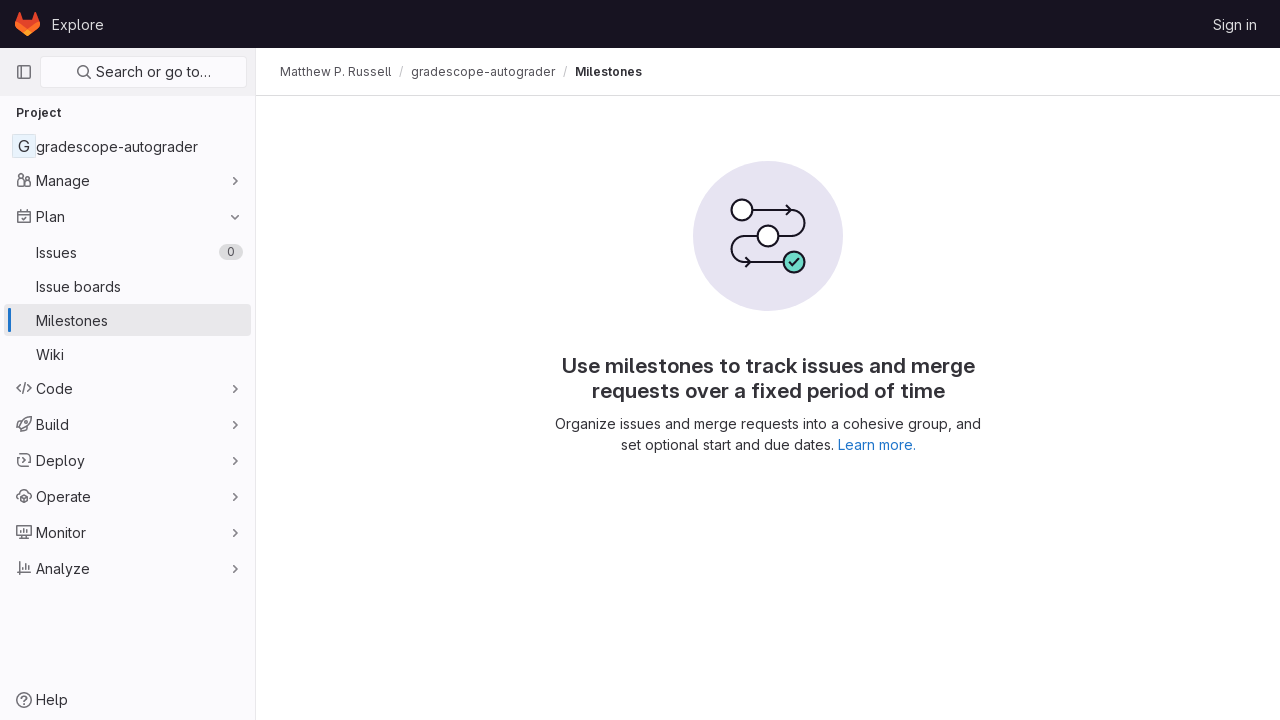

--- FILE ---
content_type: text/css; charset=utf-8
request_url: https://gitlab.cs.tufts.edu/assets/page_bundles/milestone-7b1762db3ac7358df3f5f1dae0fa705712cfc2e0e01c06c4e02ee0da386a16be.css
body_size: 729
content:
@keyframes blinking-dot{0%{opacity:1}25%{opacity:.4}75%{opacity:.4}100%{opacity:1}}@keyframes gl-spinner-rotate{0%{transform:rotate(0)}100%{transform:rotate(360deg)}}@keyframes gl-keyframes-skeleton-loader{0%{background-position-x:-32rem}100%{background-position-x:32rem}}.milestones .milestone .progress{width:100%;height:6px;margin-bottom:4px}.milestones .milestone .milestone-progress a,.milestones .milestone .milestone-release-links a{color:var(--blue-600, #1068bf)}.milestone-content .issuable-row span a{color:var(--gray-900, #333238);word-wrap:break-word}.milestone-content .issuable-row span .gl-label-link{color:inherit}.milestone-sidebar .milestone-progress .title{padding-top:5px}.milestone-sidebar .milestone-progress .progress{height:6px;margin:0}.milestone-sidebar .milestone-progress .sidebar-collapsed-icon{clear:both;padding:15px 5px 5px}.milestone-sidebar .milestone-progress .sidebar-collapsed-icon .progress{margin:5px 0}.milestone-sidebar .collapsed-milestone-date{font-size:12px}.milestone-sidebar .milestone-date{display:block}.milestone-sidebar .date-separator{line-height:5px}.milestone-sidebar .remaining-days strong{font-weight:400}.milestone-sidebar .milestone-stat{float:left;margin-right:14px}.milestone-sidebar .milestone-stat:last-child{margin-right:0}.right-sidebar-expanded .milestone-sidebar .gutter-toggle{margin-bottom:10px}.right-sidebar-collapsed .milestone-sidebar .milestone-progress{padding-top:0}.right-sidebar-collapsed .milestone-sidebar .reference{border-top:1px solid #dcdcde}.milestone-issues-list .issuable-detail,.milestone-merge_requests-list .issuable-detail{display:block;margin-top:7px}.milestone-issues-list .issuable-detail .issue-link,.milestone-merge_requests-list .issuable-detail .issue-link{display:inline-block}.milestone-issues-list .issuable-detail .issuable-number,.milestone-merge_requests-list .issuable-detail .issuable-number{color:var(--gray-500, #737278);margin-right:5px}.milestone-issues-list .issuable-detail .avatar,.milestone-merge_requests-list .issuable-detail .avatar{float:none}.milestone-issues-list .issuable-detail>a:not(:last-of-type),.milestone-merge_requests-list .issuable-detail>a:not(:last-of-type){margin-right:5px}@media(max-width: 991.98px){.milestone-actions{padding-top:6px}.milestone-actions::after{display:block;clear:both;content:""}.milestone-actions .btn:first-child{margin-left:0}}.issuable-row{background-color:var(--white, #fff)}.milestone-popover-instructions-list{padding-left:2em}.milestone-popover-instructions-list>li{padding-left:1em}@media(max-width: 575.98px){.milestone-banner-text,.milestone-banner-link{display:inline}}


--- FILE ---
content_type: text/javascript; charset=utf-8
request_url: https://gitlab.cs.tufts.edu/assets/webpack/commons-pages.dashboard.milestones.show-pages.groups.milestones.edit-pages.groups.milestones.index-p-f562d50e.06b0d816.chunk.js
body_size: 20002
content:
(this.webpackJsonp=this.webpackJsonp||[]).push([[63,37,112],{"+XPY":function(t,e,n){
/*!
 * Pikaday
 *
 * Copyright © 2014 David Bushell | BSD & MIT license | https://github.com/Pikaday/Pikaday
 */
!function(e,i){"use strict";var r;try{r=n(!function(){var t=new Error("Cannot find module 'moment'");throw t.code="MODULE_NOT_FOUND",t}())}catch(t){}t.exports=function(t){var e="function"==typeof t,n=!!window.addEventListener,i=window.document,r=window.setTimeout,a=function(t,e,i,r){n?t.addEventListener(e,i,!!r):t.attachEvent("on"+e,i)},s=function(t,e,i,r){n?t.removeEventListener(e,i,!!r):t.detachEvent("on"+e,i)},o=function(t,e){return-1!==(" "+t.className+" ").indexOf(" "+e+" ")},l=function(t,e){o(t,e)||(t.className=""===t.className?e:t.className+" "+e)},c=function(t,e){var n;t.className=(n=(" "+t.className+" ").replace(" "+e+" "," ")).trim?n.trim():n.replace(/^\s+|\s+$/g,"")},u=function(t){return/Array/.test(Object.prototype.toString.call(t))},d=function(t){return/Date/.test(Object.prototype.toString.call(t))&&!isNaN(t.getTime())},b=function(t){var e=t.getDay();return 0===e||6===e},h=function(t){return t%4==0&&t%100!=0||t%400==0},f=function(t,e){return[31,h(t)?29:28,31,30,31,30,31,31,30,31,30,31][e]},p=function(t){d(t)&&t.setHours(0,0,0,0)},m=function(t,e){return t.getTime()===e.getTime()},v=function(t,e,n){var i,r;for(i in e)(r=void 0!==t[i])&&"object"==typeof e[i]&&null!==e[i]&&void 0===e[i].nodeName?d(e[i])?n&&(t[i]=new Date(e[i].getTime())):u(e[i])?n&&(t[i]=e[i].slice(0)):t[i]=v({},e[i],n):!n&&r||(t[i]=e[i]);return t},g=function(t,e,n){var r;i.createEvent?((r=i.createEvent("HTMLEvents")).initEvent(e,!0,!1),r=v(r,n),t.dispatchEvent(r)):i.createEventObject&&(r=i.createEventObject(),r=v(r,n),t.fireEvent("on"+e,r))},y=function(t){return t.month<0&&(t.year-=Math.ceil(Math.abs(t.month)/12),t.month+=12),t.month>11&&(t.year+=Math.floor(Math.abs(t.month)/12),t.month-=12),t},O={field:null,bound:void 0,ariaLabel:"Use the arrow keys to pick a date",position:"bottom left",reposition:!0,format:"YYYY-MM-DD",toString:null,parse:null,defaultDate:null,setDefaultDate:!1,firstDay:0,formatStrict:!1,minDate:null,maxDate:null,yearRange:10,showWeekNumber:!1,pickWholeWeek:!1,minYear:0,maxYear:9999,minMonth:void 0,maxMonth:void 0,startRange:null,endRange:null,isRTL:!1,yearSuffix:"",showMonthAfterYear:!1,showDaysInNextAndPreviousMonths:!1,enableSelectionDaysInNextAndPreviousMonths:!1,numberOfMonths:1,mainCalendar:"left",container:void 0,blurFieldOnSelect:!0,i18n:{previousMonth:"Previous Month",nextMonth:"Next Month",months:["January","February","March","April","May","June","July","August","September","October","November","December"],weekdays:["Sunday","Monday","Tuesday","Wednesday","Thursday","Friday","Saturday"],weekdaysShort:["Sun","Mon","Tue","Wed","Thu","Fri","Sat"]},theme:null,events:[],onSelect:null,onOpen:null,onClose:null,onDraw:null,keyboardInput:!0},w=function(t,e,n){for(e+=t.firstDay;e>=7;)e-=7;return n?t.i18n.weekdaysShort[e]:t.i18n.weekdays[e]},j=function(t){var e=[],n="false";if(t.isEmpty){if(!t.showDaysInNextAndPreviousMonths)return'<td class="is-empty"></td>';e.push("is-outside-current-month"),t.enableSelectionDaysInNextAndPreviousMonths||e.push("is-selection-disabled")}return t.isDisabled&&e.push("is-disabled"),t.isToday&&e.push("is-today"),t.isSelected&&(e.push("is-selected"),n="true"),t.hasEvent&&e.push("has-event"),t.isInRange&&e.push("is-inrange"),t.isStartRange&&e.push("is-startrange"),t.isEndRange&&e.push("is-endrange"),'<td data-day="'+t.day+'" class="'+e.join(" ")+'" aria-selected="'+n+'"><button class="pika-button pika-day" type="button" data-pika-year="'+t.year+'" data-pika-month="'+t.month+'" data-pika-day="'+t.day+'">'+t.day+"</button></td>"},k=function(t,e,n,i){return'<tr class="pika-row'+(n?" pick-whole-week":"")+(i?" is-selected":"")+'">'+(e?t.reverse():t).join("")+"</tr>"},T=function(t,e,n,i,r,a){var s,o,l,c,d,b=t._o,h=n===b.minYear,f=n===b.maxYear,p='<div id="'+a+'" class="pika-title" role="heading" aria-live="assertive">',m=!0,v=!0;for(l=[],s=0;s<12;s++)l.push('<option value="'+(n===r?s-e:12+s-e)+'"'+(s===i?' selected="selected"':"")+(h&&s<b.minMonth||f&&s>b.maxMonth?'disabled="disabled"':"")+">"+b.i18n.months[s]+"</option>");for(c='<div class="pika-label">'+b.i18n.months[i]+'<select class="pika-select pika-select-month" tabindex="-1">'+l.join("")+"</select></div>",u(b.yearRange)?(s=b.yearRange[0],o=b.yearRange[1]+1):(s=n-b.yearRange,o=1+n+b.yearRange),l=[];s<o&&s<=b.maxYear;s++)s>=b.minYear&&l.push('<option value="'+s+'"'+(s===n?' selected="selected"':"")+">"+s+"</option>");return d='<div class="pika-label">'+n+b.yearSuffix+'<select class="pika-select pika-select-year" tabindex="-1">'+l.join("")+"</select></div>",b.showMonthAfterYear?p+=d+c:p+=c+d,h&&(0===i||b.minMonth>=i)&&(m=!1),f&&(11===i||b.maxMonth<=i)&&(v=!1),0===e&&(p+='<button class="pika-prev'+(m?"":" is-disabled")+'" type="button">'+b.i18n.previousMonth+"</button>"),e===t._o.numberOfMonths-1&&(p+='<button class="pika-next'+(v?"":" is-disabled")+'" type="button">'+b.i18n.nextMonth+"</button>"),p+"</div>"},D=function(s){var l=this,c=l.config(s);l._onMouseDown=function(t){if(l._v){var e=(t=t||window.event).target||t.srcElement;if(e)if(o(e,"is-disabled")||(!o(e,"pika-button")||o(e,"is-empty")||o(e.parentNode,"is-disabled")?o(e,"pika-prev")?l.prevMonth():o(e,"pika-next")&&l.nextMonth():(l.setDate(new Date(e.getAttribute("data-pika-year"),e.getAttribute("data-pika-month"),e.getAttribute("data-pika-day"))),c.bound&&r((function(){l.hide(),c.blurFieldOnSelect&&c.field&&c.field.blur()}),100))),o(e,"pika-select"))l._c=!0;else{if(!t.preventDefault)return t.returnValue=!1,!1;t.preventDefault()}}},l._onChange=function(t){var e=(t=t||window.event).target||t.srcElement;e&&(o(e,"pika-select-month")?l.gotoMonth(e.value):o(e,"pika-select-year")&&l.gotoYear(e.value))},l._onKeyChange=function(t){if(t=t||window.event,l.isVisible())switch(t.keyCode){case 13:case 27:c.field&&c.field.blur();break;case 37:t.preventDefault(),l.adjustDate("subtract",1);break;case 38:l.adjustDate("subtract",7);break;case 39:l.adjustDate("add",1);break;case 40:l.adjustDate("add",7)}},l._onInputChange=function(n){var i;n.firedBy!==l&&(i=c.parse?c.parse(c.field.value,c.format):e?(i=t(c.field.value,c.format,c.formatStrict))&&i.isValid()?i.toDate():null:new Date(Date.parse(c.field.value)),d(i)&&l.setDate(i),l._v||l.show())},l._onInputFocus=function(){l.show()},l._onInputClick=function(){l.show()},l._onInputBlur=function(){var t=i.activeElement;do{if(o(t,"pika-single"))return}while(t=t.parentNode);l._c||(l._b=r((function(){l.hide()}),50)),l._c=!1},l._onClick=function(t){var e=(t=t||window.event).target||t.srcElement,i=e;if(e){!n&&o(e,"pika-select")&&(e.onchange||(e.setAttribute("onchange","return;"),a(e,"change",l._onChange)));do{if(o(i,"pika-single")||i===c.trigger)return}while(i=i.parentNode);l._v&&e!==c.trigger&&i!==c.trigger&&l.hide()}},l.el=i.createElement("div"),l.el.className="pika-single"+(c.isRTL?" is-rtl":"")+(c.theme?" "+c.theme:""),a(l.el,"mousedown",l._onMouseDown,!0),a(l.el,"touchend",l._onMouseDown,!0),a(l.el,"change",l._onChange),c.keyboardInput&&a(i,"keydown",l._onKeyChange),c.field&&(c.container?c.container.appendChild(l.el):c.bound?i.body.appendChild(l.el):c.field.parentNode.insertBefore(l.el,c.field.nextSibling),a(c.field,"change",l._onInputChange),c.defaultDate||(e&&c.field.value?c.defaultDate=t(c.field.value,c.format).toDate():c.defaultDate=new Date(Date.parse(c.field.value)),c.setDefaultDate=!0));var u=c.defaultDate;d(u)?c.setDefaultDate?l.setDate(u,!0):l.gotoDate(u):l.gotoDate(new Date),c.bound?(this.hide(),l.el.className+=" is-bound",a(c.trigger,"click",l._onInputClick),a(c.trigger,"focus",l._onInputFocus),a(c.trigger,"blur",l._onInputBlur)):this.show()};return D.prototype={config:function(t){this._o||(this._o=v({},O,!0));var e=v(this._o,t,!0);e.isRTL=!!e.isRTL,e.field=e.field&&e.field.nodeName?e.field:null,e.theme="string"==typeof e.theme&&e.theme?e.theme:null,e.bound=!!(void 0!==e.bound?e.field&&e.bound:e.field),e.trigger=e.trigger&&e.trigger.nodeName?e.trigger:e.field,e.disableWeekends=!!e.disableWeekends,e.disableDayFn="function"==typeof e.disableDayFn?e.disableDayFn:null;var n=parseInt(e.numberOfMonths,10)||1;if(e.numberOfMonths=n>4?4:n,d(e.minDate)||(e.minDate=!1),d(e.maxDate)||(e.maxDate=!1),e.minDate&&e.maxDate&&e.maxDate<e.minDate&&(e.maxDate=e.minDate=!1),e.minDate&&this.setMinDate(e.minDate),e.maxDate&&this.setMaxDate(e.maxDate),u(e.yearRange)){var i=(new Date).getFullYear()-10;e.yearRange[0]=parseInt(e.yearRange[0],10)||i,e.yearRange[1]=parseInt(e.yearRange[1],10)||i}else e.yearRange=Math.abs(parseInt(e.yearRange,10))||O.yearRange,e.yearRange>100&&(e.yearRange=100);return e},toString:function(n){return n=n||this._o.format,d(this._d)?this._o.toString?this._o.toString(this._d,n):e?t(this._d).format(n):this._d.toDateString():""},getMoment:function(){return e?t(this._d):null},setMoment:function(n,i){e&&t.isMoment(n)&&this.setDate(n.toDate(),i)},getDate:function(){return d(this._d)?new Date(this._d.getTime()):null},setDate:function(t,e){if(!t)return this._d=null,this._o.field&&(this._o.field.value="",g(this._o.field,"change",{firedBy:this})),this.draw();if("string"==typeof t&&(t=new Date(Date.parse(t))),d(t)){var n=this._o.minDate,i=this._o.maxDate;d(n)&&t<n?t=n:d(i)&&t>i&&(t=i),this._d=new Date(t.getTime()),p(this._d),this.gotoDate(this._d),this._o.field&&(this._o.field.value=this.toString(),g(this._o.field,"change",{firedBy:this})),e||"function"!=typeof this._o.onSelect||this._o.onSelect.call(this,this.getDate())}},gotoDate:function(t){var e=!0;if(d(t)){if(this.calendars){var n=new Date(this.calendars[0].year,this.calendars[0].month,1),i=new Date(this.calendars[this.calendars.length-1].year,this.calendars[this.calendars.length-1].month,1),r=t.getTime();i.setMonth(i.getMonth()+1),i.setDate(i.getDate()-1),e=r<n.getTime()||i.getTime()<r}e&&(this.calendars=[{month:t.getMonth(),year:t.getFullYear()}],"right"===this._o.mainCalendar&&(this.calendars[0].month+=1-this._o.numberOfMonths)),this.adjustCalendars()}},adjustDate:function(t,e){var n,i=this.getDate()||new Date,r=24*parseInt(e)*60*60*1e3;"add"===t?n=new Date(i.valueOf()+r):"subtract"===t&&(n=new Date(i.valueOf()-r)),this.setDate(n)},adjustCalendars:function(){this.calendars[0]=y(this.calendars[0]);for(var t=1;t<this._o.numberOfMonths;t++)this.calendars[t]=y({month:this.calendars[0].month+t,year:this.calendars[0].year});this.draw()},gotoToday:function(){this.gotoDate(new Date)},gotoMonth:function(t){isNaN(t)||(this.calendars[0].month=parseInt(t,10),this.adjustCalendars())},nextMonth:function(){this.calendars[0].month++,this.adjustCalendars()},prevMonth:function(){this.calendars[0].month--,this.adjustCalendars()},gotoYear:function(t){isNaN(t)||(this.calendars[0].year=parseInt(t,10),this.adjustCalendars())},setMinDate:function(t){t instanceof Date?(p(t),this._o.minDate=t,this._o.minYear=t.getFullYear(),this._o.minMonth=t.getMonth()):(this._o.minDate=O.minDate,this._o.minYear=O.minYear,this._o.minMonth=O.minMonth,this._o.startRange=O.startRange),this.draw()},setMaxDate:function(t){t instanceof Date?(p(t),this._o.maxDate=t,this._o.maxYear=t.getFullYear(),this._o.maxMonth=t.getMonth()):(this._o.maxDate=O.maxDate,this._o.maxYear=O.maxYear,this._o.maxMonth=O.maxMonth,this._o.endRange=O.endRange),this.draw()},setStartRange:function(t){this._o.startRange=t},setEndRange:function(t){this._o.endRange=t},draw:function(t){if(this._v||t){var e,n=this._o,i=n.minYear,a=n.maxYear,s=n.minMonth,o=n.maxMonth,l="";this._y<=i&&(this._y=i,!isNaN(s)&&this._m<s&&(this._m=s)),this._y>=a&&(this._y=a,!isNaN(o)&&this._m>o&&(this._m=o)),e="pika-title-"+Math.random().toString(36).replace(/[^a-z]+/g,"").substr(0,2);for(var c=0;c<n.numberOfMonths;c++)l+='<div class="pika-lendar">'+T(this,c,this.calendars[c].year,this.calendars[c].month,this.calendars[0].year,e)+this.render(this.calendars[c].year,this.calendars[c].month,e)+"</div>";this.el.innerHTML=l,n.bound&&"hidden"!==n.field.type&&r((function(){n.trigger.focus()}),1),"function"==typeof this._o.onDraw&&this._o.onDraw(this),n.bound&&n.field.setAttribute("aria-label",n.ariaLabel)}},adjustPosition:function(){var t,e,n,r,a,s,o,u,d,b,h,f;if(!this._o.container){if(this.el.style.position="absolute",e=t=this._o.trigger,n=this.el.offsetWidth,r=this.el.offsetHeight,a=window.innerWidth||i.documentElement.clientWidth,s=window.innerHeight||i.documentElement.clientHeight,o=window.pageYOffset||i.body.scrollTop||i.documentElement.scrollTop,h=!0,f=!0,"function"==typeof t.getBoundingClientRect)u=(b=t.getBoundingClientRect()).left+window.pageXOffset,d=b.bottom+window.pageYOffset;else for(u=e.offsetLeft,d=e.offsetTop+e.offsetHeight;e=e.offsetParent;)u+=e.offsetLeft,d+=e.offsetTop;(this._o.reposition&&u+n>a||this._o.position.indexOf("right")>-1&&u-n+t.offsetWidth>0)&&(u=u-n+t.offsetWidth,h=!1),(this._o.reposition&&d+r>s+o||this._o.position.indexOf("top")>-1&&d-r-t.offsetHeight>0)&&(d=d-r-t.offsetHeight,f=!1),this.el.style.left=u+"px",this.el.style.top=d+"px",l(this.el,h?"left-aligned":"right-aligned"),l(this.el,f?"bottom-aligned":"top-aligned"),c(this.el,h?"right-aligned":"left-aligned"),c(this.el,f?"top-aligned":"bottom-aligned")}},render:function(t,e,n){var i=this._o,r=new Date,a=f(t,e),s=new Date(t,e,1).getDay(),o=[],l=[];p(r),i.firstDay>0&&(s-=i.firstDay)<0&&(s+=7);for(var c=0===e?11:e-1,u=11===e?0:e+1,h=0===e?t-1:t,v=11===e?t+1:t,g=f(h,c),y=a+s,O=y;O>7;)O-=7;y+=7-O;for(var T,D,S,C,E=!1,R=0,_=0;R<y;R++){var P=new Date(t,e,R-s+1),x=!!d(this._d)&&m(P,this._d),N=m(P,r),A=-1!==i.events.indexOf(P.toDateString()),I=R<s||R>=a+s,M=R-s+1,L=e,F=t,V=i.startRange&&m(i.startRange,P),H=i.endRange&&m(i.endRange,P),B=i.startRange&&i.endRange&&i.startRange<P&&P<i.endRange;I&&(R<s?(M=g+M,L=c,F=h):(M-=a,L=u,F=v));var $={day:M,month:L,year:F,hasEvent:A,isSelected:x,isToday:N,isDisabled:i.minDate&&P<i.minDate||i.maxDate&&P>i.maxDate||i.disableWeekends&&b(P)||i.disableDayFn&&i.disableDayFn(P),isEmpty:I,isStartRange:V,isEndRange:H,isInRange:B,showDaysInNextAndPreviousMonths:i.showDaysInNextAndPreviousMonths,enableSelectionDaysInNextAndPreviousMonths:i.enableSelectionDaysInNextAndPreviousMonths};i.pickWholeWeek&&x&&(E=!0),l.push(j($)),7==++_&&(i.showWeekNumber&&l.unshift((T=R-s,D=e,S=t,C=void 0,void 0,C=new Date(S,0,1),'<td class="pika-week">'+Math.ceil(((new Date(S,D,T)-C)/864e5+C.getDay()+1)/7)+"</td>")),o.push(k(l,i.isRTL,i.pickWholeWeek,E)),l=[],_=0,E=!1)}return function(t,e,n){return'<table cellpadding="0" cellspacing="0" class="pika-table" role="grid" aria-labelledby="'+n+'">'+function(t){var e,n=[];t.showWeekNumber&&n.push("<th></th>");for(e=0;e<7;e++)n.push('<th scope="col"><abbr title="'+w(t,e)+'">'+w(t,e,!0)+"</abbr></th>");return"<thead><tr>"+(t.isRTL?n.reverse():n).join("")+"</tr></thead>"}(t)+(i=e,"<tbody>"+i.join("")+"</tbody></table>");var i}(i,o,n)},isVisible:function(){return this._v},show:function(){this.isVisible()||(this._v=!0,this.draw(),c(this.el,"is-hidden"),this._o.bound&&(a(i,"click",this._onClick),this.adjustPosition()),"function"==typeof this._o.onOpen&&this._o.onOpen.call(this))},hide:function(){var t=this._v;!1!==t&&(this._o.bound&&s(i,"click",this._onClick),this.el.style.position="static",this.el.style.left="auto",this.el.style.top="auto",l(this.el,"is-hidden"),this._v=!1,void 0!==t&&"function"==typeof this._o.onClose&&this._o.onClose.call(this))},destroy:function(){var t=this._o;this.hide(),s(this.el,"mousedown",this._onMouseDown,!0),s(this.el,"touchend",this._onMouseDown,!0),s(this.el,"change",this._onChange),t.keyboardInput&&s(i,"keydown",this._onKeyChange),t.field&&(s(t.field,"change",this._onInputChange),t.bound&&(s(t.trigger,"click",this._onInputClick),s(t.trigger,"focus",this._onInputFocus),s(t.trigger,"blur",this._onInputBlur))),this.el.parentNode&&this.el.parentNode.removeChild(this.el)}},D}(r)}()},"30z/":function(t,e){var n={kind:"Document",definitions:[{kind:"FragmentDefinition",name:{kind:"Name",value:"Label"},typeCondition:{kind:"NamedType",name:{kind:"Name",value:"Label"}},directives:[],selectionSet:{kind:"SelectionSet",selections:[{kind:"Field",name:{kind:"Name",value:"id"},arguments:[],directives:[]},{kind:"Field",name:{kind:"Name",value:"title"},arguments:[],directives:[]},{kind:"Field",name:{kind:"Name",value:"description"},arguments:[],directives:[]},{kind:"Field",name:{kind:"Name",value:"color"},arguments:[],directives:[]},{kind:"Field",name:{kind:"Name",value:"textColor"},arguments:[],directives:[]}]}}],loc:{start:0,end:75}};n.loc.source={body:"fragment Label on Label {\n  id\n  title\n  description\n  color\n  textColor\n}\n",name:"GraphQL request",locationOffset:{line:1,column:1}};var i={};function r(t,e){for(var n=0;n<t.definitions.length;n++){var i=t.definitions[n];if(i.name&&i.name.value==e)return i}}n.definitions.forEach((function(t){if(t.name){var e=new Set;!function t(e,n){if("FragmentSpread"===e.kind)n.add(e.name.value);else if("VariableDefinition"===e.kind){var i=e.type;"NamedType"===i.kind&&n.add(i.name.value)}e.selectionSet&&e.selectionSet.selections.forEach((function(e){t(e,n)})),e.variableDefinitions&&e.variableDefinitions.forEach((function(e){t(e,n)})),e.definitions&&e.definitions.forEach((function(e){t(e,n)}))}(t,e),i[t.name.value]=e}})),t.exports=n,t.exports.Label=function(t,e){var n={kind:t.kind,definitions:[r(t,e)]};t.hasOwnProperty("loc")&&(n.loc=t.loc);var a=i[e]||new Set,s=new Set,o=new Set;for(a.forEach((function(t){o.add(t)}));o.size>0;){var l=o;o=new Set,l.forEach((function(t){s.has(t)||(s.add(t),(i[t]||new Set).forEach((function(t){o.add(t)})))}))}return s.forEach((function(e){var i=r(t,e);i&&n.definitions.push(i)})),n}(n,"Label")},"4Hym":function(t,e,n){"use strict";n.d(e,"a",(function(){return f}));var i=n("8ENL"),r=n("0zRR"),a=n("fkuG"),s=n("ua/H"),o=n("P/DV"),l=n("H1r6"),c=n("EQ0+");function u(t,e){var n=Object.keys(t);if(Object.getOwnPropertySymbols){var i=Object.getOwnPropertySymbols(t);e&&(i=i.filter((function(e){return Object.getOwnPropertyDescriptor(t,e).enumerable}))),n.push.apply(n,i)}return n}function d(t){for(var e=1;e<arguments.length;e++){var n=null!=arguments[e]?arguments[e]:{};e%2?u(Object(n),!0).forEach((function(e){b(t,e,n[e])})):Object.getOwnPropertyDescriptors?Object.defineProperties(t,Object.getOwnPropertyDescriptors(n)):u(Object(n)).forEach((function(e){Object.defineProperty(t,e,Object.getOwnPropertyDescriptor(n,e))}))}return t}function b(t,e,n){return e in t?Object.defineProperty(t,e,{value:n,enumerable:!0,configurable:!0,writable:!0}):t[e]=n,t}var h=Object(s.c)({footVariant:Object(s.b)(a.r)},r.fb),f=Object(i.c)({name:r.fb,mixins:[o.a,l.a,c.a],provide:function(){var t=this;return{getBvTableRowGroup:function(){return t}}},inject:{getBvTable:{default:function(){return function(){return{}}}}},inheritAttrs:!1,props:h,computed:{bvTable:function(){return this.getBvTable()},isTfoot:function(){return!0},isDark:function(){return this.bvTable.dark},isStacked:function(){return this.bvTable.isStacked},isResponsive:function(){return this.bvTable.isResponsive},isStickyHeader:function(){return!1},hasStickyHeader:function(){return!this.isStacked&&this.bvTable.stickyHeader},tableVariant:function(){return this.bvTable.tableVariant},tfootClasses:function(){return[this.footVariant?"thead-".concat(this.footVariant):null]},tfootAttrs:function(){return d(d({},this.bvAttrs),{},{role:"rowgroup"})}},render:function(t){return t("tfoot",{class:this.tfootClasses,attrs:this.tfootAttrs,on:this.bvListeners},this.normalizeSlot())}})},"7+7h":function(t,e){var n={kind:"Document",definitions:[{kind:"OperationDefinition",operation:"mutation",name:{kind:"Name",value:"boardEpicSetSubscription"},variableDefinitions:[{kind:"VariableDefinition",variable:{kind:"Variable",name:{kind:"Name",value:"fullPath"}},type:{kind:"NonNullType",type:{kind:"NamedType",name:{kind:"Name",value:"ID"}}},directives:[]},{kind:"VariableDefinition",variable:{kind:"Variable",name:{kind:"Name",value:"iid"}},type:{kind:"NonNullType",type:{kind:"NamedType",name:{kind:"Name",value:"ID"}}},directives:[]},{kind:"VariableDefinition",variable:{kind:"Variable",name:{kind:"Name",value:"subscribedState"}},type:{kind:"NonNullType",type:{kind:"NamedType",name:{kind:"Name",value:"Boolean"}}},directives:[]}],directives:[],selectionSet:{kind:"SelectionSet",selections:[{kind:"Field",alias:{kind:"Name",value:"updateIssuableSubscription"},name:{kind:"Name",value:"epicSetSubscription"},arguments:[{kind:"Argument",name:{kind:"Name",value:"input"},value:{kind:"ObjectValue",fields:[{kind:"ObjectField",name:{kind:"Name",value:"groupPath"},value:{kind:"Variable",name:{kind:"Name",value:"fullPath"}}},{kind:"ObjectField",name:{kind:"Name",value:"iid"},value:{kind:"Variable",name:{kind:"Name",value:"iid"}}},{kind:"ObjectField",name:{kind:"Name",value:"subscribedState"},value:{kind:"Variable",name:{kind:"Name",value:"subscribedState"}}}]}}],directives:[],selectionSet:{kind:"SelectionSet",selections:[{kind:"Field",alias:{kind:"Name",value:"issuable"},name:{kind:"Name",value:"epic"},arguments:[],directives:[],selectionSet:{kind:"SelectionSet",selections:[{kind:"Field",name:{kind:"Name",value:"id"},arguments:[],directives:[]},{kind:"Field",name:{kind:"Name",value:"subscribed"},arguments:[],directives:[]}]}},{kind:"Field",name:{kind:"Name",value:"errors"},arguments:[],directives:[]}]}}]}}],loc:{start:0,end:300}};n.loc.source={body:"mutation boardEpicSetSubscription($fullPath: ID!, $iid: ID!, $subscribedState: Boolean!) {\n  updateIssuableSubscription: epicSetSubscription(\n    input: { groupPath: $fullPath, iid: $iid, subscribedState: $subscribedState }\n  ) {\n    issuable: epic {\n      id\n      subscribed\n    }\n    errors\n  }\n}\n",name:"GraphQL request",locationOffset:{line:1,column:1}};var i={};function r(t,e){for(var n=0;n<t.definitions.length;n++){var i=t.definitions[n];if(i.name&&i.name.value==e)return i}}n.definitions.forEach((function(t){if(t.name){var e=new Set;!function t(e,n){if("FragmentSpread"===e.kind)n.add(e.name.value);else if("VariableDefinition"===e.kind){var i=e.type;"NamedType"===i.kind&&n.add(i.name.value)}e.selectionSet&&e.selectionSet.selections.forEach((function(e){t(e,n)})),e.variableDefinitions&&e.variableDefinitions.forEach((function(e){t(e,n)})),e.definitions&&e.definitions.forEach((function(e){t(e,n)}))}(t,e),i[t.name.value]=e}})),t.exports=n,t.exports.boardEpicSetSubscription=function(t,e){var n={kind:t.kind,definitions:[r(t,e)]};t.hasOwnProperty("loc")&&(n.loc=t.loc);var a=i[e]||new Set,s=new Set,o=new Set;for(a.forEach((function(t){o.add(t)}));o.size>0;){var l=o;o=new Set,l.forEach((function(t){s.has(t)||(s.add(t),(i[t]||new Set).forEach((function(t){o.add(t)})))}))}return s.forEach((function(e){var i=r(t,e);i&&n.definitions.push(i)})),n}(n,"boardEpicSetSubscription")},BD1M:function(t,e,n){"use strict";n.d(e,"a",(function(){return f})),n.d(e,"b",(function(){return p}));var i=n("8ENL"),r=n("fkuG"),a=n("qTlp"),s=n("BrvI"),o=n("ua/H"),l=n("gDb8"),c=n("bvam"),u=n("P/DV");function d(t,e){var n=Object.keys(t);if(Object.getOwnPropertySymbols){var i=Object.getOwnPropertySymbols(t);e&&(i=i.filter((function(e){return Object.getOwnPropertyDescriptor(t,e).enumerable}))),n.push.apply(n,i)}return n}function b(t){for(var e=1;e<arguments.length;e++){var n=null!=arguments[e]?arguments[e]:{};e%2?d(Object(n),!0).forEach((function(e){h(t,e,n[e])})):Object.getOwnPropertyDescriptors?Object.defineProperties(t,Object.getOwnPropertyDescriptors(n)):d(Object(n)).forEach((function(e){Object.defineProperty(t,e,Object.getOwnPropertyDescriptor(n,e))}))}return t}function h(t,e,n){return e in t?Object.defineProperty(t,e,{value:n,enumerable:!0,configurable:!0,writable:!0}):t[e]=n,t}var f={bordered:Object(o.b)(r.g,!1),borderless:Object(o.b)(r.g,!1),captionTop:Object(o.b)(r.g,!1),dark:Object(o.b)(r.g,!1),fixed:Object(o.b)(r.g,!1),hover:Object(o.b)(r.g,!1),noBorderCollapse:Object(o.b)(r.g,!1),outlined:Object(o.b)(r.g,!1),responsive:Object(o.b)(r.i,!1),small:Object(o.b)(r.g,!1),stickyHeader:Object(o.b)(r.i,!1),striped:Object(o.b)(r.g,!1),tableClass:Object(o.b)(r.e),tableVariant:Object(o.b)(r.r)},p=Object(i.c)({mixins:[u.a],provide:function(){var t=this;return{getBvTable:function(){return t}}},inheritAttrs:!1,props:f,computed:{isTableSimple:function(){return!1},isResponsive:function(){var t=this.responsive;return""===t||t},isStickyHeader:function(){var t=this.stickyHeader;return t=""===t||t,!this.isStacked&&t},wrapperClasses:function(){var t=this.isResponsive;return[this.isStickyHeader?"b-table-sticky-header":"",!0===t?"table-responsive":t?"table-responsive-".concat(this.responsive):""].filter(a.a)},wrapperStyles:function(){var t=this.isStickyHeader;return t&&!Object(s.b)(t)?{maxHeight:t}:{}},tableClasses:function(){var t=Object(l.a)(this),e=t.hover,n=t.tableVariant,i=t.selectableTableClasses,r=t.stackedTableClasses,a=t.tableClass,s=t.computedBusy;return e=this.isTableSimple?e:e&&this.computedItems.length>0&&!s,[a,{"table-striped":this.striped,"table-hover":e,"table-dark":this.dark,"table-bordered":this.bordered,"table-borderless":this.borderless,"table-sm":this.small,border:this.outlined,"b-table-fixed":this.fixed,"b-table-caption-top":this.captionTop,"b-table-no-border-collapse":this.noBorderCollapse},n?"".concat(this.dark?"bg":"table","-").concat(n):"",r,i]},tableAttrs:function(){var t=Object(l.a)(this),e=t.computedItems,n=t.filteredItems,i=t.computedFields,r=t.selectableTableAttrs,a=t.computedBusy,s=this.isTableSimple?{}:{"aria-busy":Object(c.f)(a),"aria-colcount":Object(c.f)(i.length),"aria-describedby":this.bvAttrs["aria-describedby"]||this.$refs.caption?this.captionId:null};return b(b(b({"aria-rowcount":e&&n&&n.length>e.length?Object(c.f)(n.length):null},this.bvAttrs),{},{id:this.safeId(),role:this.bvAttrs.role||"table"},s),r)}},render:function(t){var e=Object(l.a)(this),n=e.wrapperClasses,i=e.renderCaption,r=e.renderColgroup,s=e.renderThead,o=e.renderTbody,c=e.renderTfoot,u=[];this.isTableSimple?u.push(this.normalizeSlot()):(u.push(i?i():null),u.push(r?r():null),u.push(s?s():null),u.push(o?o():null),u.push(c?c():null));var d=t("table",{staticClass:"table b-table",class:this.tableClasses,attrs:this.tableAttrs,key:"b-table"},u.filter(a.a));return n.length>0?t("div",{class:n,style:this.wrapperStyles,key:"wrap"},[d]):d}})},E21w:function(t,e,n){"use strict";n.d(e,"a",(function(){return s}));var i=n("ewH8"),r=n("NmEs"),a=n("tyhI");class s{constructor(){const t=document.querySelector(".js-sidebar-time-tracking-root");if(!t)return;const{timeEstimate:e,timeSpent:n,humanTimeEstimate:s,humanTimeSpent:o,limitToHours:l,iid:c}=t.dataset;new i.default({el:t,name:"SidebarMilestoneRoot",components:{TimeTracker:a.a},render:function(t){return t("time-tracker",{props:{limitToHours:Object(r.I)(l),issuableIid:c.toString(),initialTimeTracking:{timeEstimate:parseInt(e,10),totalTimeSpent:parseInt(n,10),humanTimeEstimate:s,humanTotalTimeSpent:o},canAddTimeEntries:!1,canSetTimeEstimate:!1}})}})}}},ESON:function(t,e,n){"use strict";n.d(e,"a",(function(){return M})),n.d(e,"b",(function(){return L}));var i=n("8ENL"),r=n("h3Ey"),a=n("/GZH"),s=n("fkuG"),o=n("dOr5"),l=n("QXXq"),c=n("rPnh"),u=n("qTlp"),d=n("BrvI"),b=n("VdIl"),h=n("ua/H"),f=n("gDb8"),p=n("bvam"),m=n("0zRR"),v=n("P/DV"),g=n("H1r6"),y=n("EQ0+");function O(t,e){var n=Object.keys(t);if(Object.getOwnPropertySymbols){var i=Object.getOwnPropertySymbols(t);e&&(i=i.filter((function(e){return Object.getOwnPropertyDescriptor(t,e).enumerable}))),n.push.apply(n,i)}return n}function w(t,e,n){return e in t?Object.defineProperty(t,e,{value:n,enumerable:!0,configurable:!0,writable:!0}):t[e]=n,t}var j=Object(h.c)({headVariant:Object(h.b)(s.r)},m.hb),k=Object(i.c)({name:m.hb,mixins:[v.a,g.a,y.a],provide:function(){var t=this;return{getBvTableRowGroup:function(){return t}}},inject:{getBvTable:{default:function(){return function(){return{}}}}},inheritAttrs:!1,props:j,computed:{bvTable:function(){return this.getBvTable()},isThead:function(){return!0},isDark:function(){return this.bvTable.dark},isStacked:function(){return this.bvTable.isStacked},isResponsive:function(){return this.bvTable.isResponsive},isStickyHeader:function(){return!this.isStacked&&this.bvTable.stickyHeader},hasStickyHeader:function(){return!this.isStacked&&this.bvTable.stickyHeader},tableVariant:function(){return this.bvTable.tableVariant},theadClasses:function(){return[this.headVariant?"thead-".concat(this.headVariant):null]},theadAttrs:function(){return function(t){for(var e=1;e<arguments.length;e++){var n=null!=arguments[e]?arguments[e]:{};e%2?O(Object(n),!0).forEach((function(e){w(t,e,n[e])})):Object.getOwnPropertyDescriptors?Object.defineProperties(t,Object.getOwnPropertyDescriptors(n)):O(Object(n)).forEach((function(e){Object.defineProperty(t,e,Object.getOwnPropertyDescriptor(n,e))}))}return t}({role:"rowgroup"},this.bvAttrs)}},render:function(t){return t("thead",{class:this.theadClasses,attrs:this.theadAttrs,on:this.bvListeners},this.normalizeSlot())}}),T=n("4Hym"),D=n("sLA5"),S=n("nJJc"),C=n("Zv7F"),E=n("zZrK");function R(t){return function(t){if(Array.isArray(t))return _(t)}(t)||function(t){if("undefined"!=typeof Symbol&&null!=t[Symbol.iterator]||null!=t["@@iterator"])return Array.from(t)}(t)||function(t,e){if(!t)return;if("string"==typeof t)return _(t,e);var n=Object.prototype.toString.call(t).slice(8,-1);"Object"===n&&t.constructor&&(n=t.constructor.name);if("Map"===n||"Set"===n)return Array.from(t);if("Arguments"===n||/^(?:Ui|I)nt(?:8|16|32)(?:Clamped)?Array$/.test(n))return _(t,e)}(t)||function(){throw new TypeError("Invalid attempt to spread non-iterable instance.\nIn order to be iterable, non-array objects must have a [Symbol.iterator]() method.")}()}function _(t,e){(null==e||e>t.length)&&(e=t.length);for(var n=0,i=new Array(e);n<e;n++)i[n]=t[n];return i}function P(t,e){var n=Object.keys(t);if(Object.getOwnPropertySymbols){var i=Object.getOwnPropertySymbols(t);e&&(i=i.filter((function(e){return Object.getOwnPropertyDescriptor(t,e).enumerable}))),n.push.apply(n,i)}return n}function x(t){for(var e=1;e<arguments.length;e++){var n=null!=arguments[e]?arguments[e]:{};e%2?P(Object(n),!0).forEach((function(e){N(t,e,n[e])})):Object.getOwnPropertyDescriptors?Object.defineProperties(t,Object.getOwnPropertyDescriptors(n)):P(Object(n)).forEach((function(e){Object.defineProperty(t,e,Object.getOwnPropertyDescriptor(n,e))}))}return t}function N(t,e,n){return e in t?Object.defineProperty(t,e,{value:n,enumerable:!0,configurable:!0,writable:!0}):t[e]=n,t}var A=function(t){return"head(".concat(t||"",")")},I=function(t){return"foot(".concat(t||"",")")},M={headRowVariant:Object(h.b)(s.r),headVariant:Object(h.b)(s.r),theadClass:Object(h.b)(s.e),theadTrClass:Object(h.b)(s.e)},L=Object(i.c)({props:M,methods:{fieldClasses:function(t){return[t.class?t.class:"",t.thClass?t.thClass:""]},headClicked:function(t,e,n){this.stopIfBusy&&this.stopIfBusy(t)||Object(C.a)(t)||Object(E.a)(this.$el)||(Object(l.f)(t),this.$emit(r.r,e.key,e,t,n))},renderThead:function(){var t=this,e=arguments.length>0&&void 0!==arguments[0]&&arguments[0],n=Object(f.a)(this),i=n.computedFields,s=n.isSortable,l=n.isSelectable,h=n.headVariant,m=n.footVariant,v=n.headRowVariant,g=n.footRowVariant,y=this.$createElement;if(this.isStackedAlways||0===i.length)return y();var O=s||this.hasListener(r.r),w=l?this.selectAllRows:b.a,j=l?this.clearSelected:b.a,C=function(n,i){var r=n.label,o=n.labelHtml,l=n.variant,d=n.stickyColumn,b=n.key,h=null;n.label.trim()||n.headerTitle||(h=Object(p.e)(n.key));var f={};O&&(f.click=function(i){t.headClicked(i,n,e)},f.keydown=function(i){var r=i.keyCode;r!==a.c&&r!==a.h||t.headClicked(i,n,e)});var m=s?t.sortTheadThAttrs(b,n,e):{},v=s?t.sortTheadThClasses(b,n,e):null,g=s?t.sortTheadThLabel(b,n,e):null,k={class:[{"position-relative":g},t.fieldClasses(n),v],props:{variant:l,stickyColumn:d},style:n.thStyle||{},attrs:x(x({tabindex:O&&n.sortable?"0":null,abbr:n.headerAbbr||null,title:n.headerTitle||null,"aria-colindex":i+1,"aria-label":h},t.getThValues(null,b,n.thAttr,e?"foot":"head",{})),m),on:f,key:b},T=[A(b),A(b.toLowerCase()),A()];e&&(T=[I(b),I(b.toLowerCase()),I()].concat(R(T)));var D={label:r,column:b,field:n,isFoot:e,selectAllRows:w,clearSelected:j},C=t.normalizeSlot(T,D)||y("div",{domProps:Object(c.a)(o,r)}),E=g?y("span",{staticClass:"sr-only"}," (".concat(g,")")):null;return y(S.a,k,[C,E].filter(u.a))},E=i.map(C).filter(u.a),_=[];if(e)_.push(y(D.a,{class:this.tfootTrClass,props:{variant:Object(d.o)(g)?v:g}},E));else{var P={columns:i.length,fields:i,selectAllRows:w,clearSelected:j};_.push(this.normalizeSlot(o.A,P)||y()),_.push(y(D.a,{class:this.theadTrClass,props:{variant:v}},E))}return y(e?T.a:k,{class:(e?this.tfootClass:this.theadClass)||null,props:e?{footVariant:m||h||null}:{headVariant:h||null},key:e?"bv-tfoot":"bv-thead"},_)}}})},G6B1:function(t,e,n){"use strict";n.d(e,"c",(function(){return o})),n.d(e,"b",(function(){return l})),n.d(e,"a",(function(){return u}));var i=n("o4PY"),r=n.n(i),a=(n("TPye"),n("FMw2"),n("ZzK0"),n("z6RN"),n("BzOf"),n("v2fZ"),n("NmEs"));const s=Object.freeze(["active","gl-tab-nav-item-active"]),o="gl-tab-shown",l="hash",c=[l];class u{constructor(t,{history:e=null}={}){if(!t)throw new Error("Cannot instantiate GlTabsBehavior without an element");this.destroyFns=[],this.tabList=t,this.tabs=this.getTabs(),this.activeTab=null,this.history=c.includes(e)?e:null,this.setAccessibilityAttrs(),this.bindEvents(),this.history===l&&this.loadInitialTab()}setAccessibilityAttrs(){var t=this;this.tabList.setAttribute("role","tablist"),this.tabs.forEach((function(e){e.hasAttribute("id")||e.setAttribute("id",r()("gl_tab_nav__tab_")),!t.activeTab&&e.classList.contains(s[0])?(t.activeTab=e,e.setAttribute("aria-selected","true"),e.removeAttribute("tabindex")):(e.setAttribute("aria-selected","false"),e.setAttribute("tabindex","-1")),e.setAttribute("role","tab"),e.closest(".nav-item").setAttribute("role","presentation");const n=t.getPanelForTab(e);e.hasAttribute("aria-controls")||e.setAttribute("aria-controls",n.id),n.classList.add(a.a),n.setAttribute("role","tabpanel"),n.setAttribute("aria-labelledby",e.id)}))}bindEvents(){var t=this;this.tabs.forEach((function(e){t.bindEvent(e,"click",(function(n){n.preventDefault(),e!==t.activeTab&&t.activateTab(e)})),t.bindEvent(e,"keydown",(function(e){const{code:n}=e;"ArrowUp"===n||"ArrowLeft"===n?(e.preventDefault(),t.activatePreviousTab()):"ArrowDown"!==n&&"ArrowRight"!==n||(e.preventDefault(),t.activateNextTab())}))}))}bindEvent(t,...e){t.addEventListener(...e),this.destroyFns.push((function(){t.removeEventListener(...e)}))}loadInitialTab(){const t=this.tabList.querySelector(`a[href="${CSS.escape(window.location.hash)}"]`);this.activateTab(t||this.activeTab)}activatePreviousTab(){const t=this.tabs.indexOf(this.activeTab);if(t<=0)return;const e=this.tabs[t-1];this.activateTab(e),e.focus()}activateNextTab(){const t=this.tabs.indexOf(this.activeTab);if(t>=this.tabs.length-1)return;const e=this.tabs[t+1];this.activateTab(e),e.focus()}getTabs(){return Array.from(this.tabList.querySelectorAll(".gl-tab-nav-item"))}getPanelForTab(t){const e=t.getAttribute("aria-controls");return e?document.querySelector("#"+e):document.querySelector(t.getAttribute("href"))}activateTab(t){this.activeTab.setAttribute("aria-selected","false"),this.activeTab.setAttribute("tabindex","-1"),this.activeTab.classList.remove(...s);this.getPanelForTab(this.activeTab).classList.remove("active"),t.setAttribute("aria-selected","true"),t.removeAttribute("tabindex"),t.classList.add(...s);const e=this.getPanelForTab(t);e.classList.add("active"),this.history===l&&Object(a.s)(t.getAttribute("href")),this.activeTab=t,this.dispatchTabShown(t,e)}dispatchTabShown(t,e){const n=new CustomEvent(o,{bubbles:!0,detail:{activeTabPanel:e}});t.dispatchEvent(n)}destroy(){this.destroyFns.forEach((function(t){return t()}))}}},HjEB:function(t,e,n){"use strict";n.d(e,"a",(function(){return l}));n("kidC"),n("F/X0");var i=n("jlnU"),r=n("D+x4"),a=n("2ibD"),s=n("/lV4"),o=n("G6B1");class l{constructor(){this.tabsEl=document.querySelector(".js-milestone-tabs"),this.loadedTabs=new WeakSet,this.bindTabsSwitching(),new o.a(this.tabsEl,{history:o.b})}bindTabsSwitching(){var t=this;this.tabsEl.addEventListener(o.c,(function(e){const n=e.target,{activeTabPanel:i}=e.detail;t.loadTab(n,i)}))}loadTab(t,e){var n=this;const{endpoint:o}=t.dataset;o&&!this.loadedTabs.has(t)&&a.a.get(o).then((function({data:i}){e.innerHTML=Object(r.b)(i.html),n.loadedTabs.add(t)})).catch((function(){return Object(i.createAlert)({message:Object(s.a)("Error loading milestone tab")})}))}}},HnlB:function(t,e,n){"use strict";n.d(e,"a",(function(){return o})),n.d(e,"b",(function(){return s})),n.d(e,"c",(function(){return a})),n.d(e,"d",(function(){return r}));const i=t=>t instanceof Date?new Date(t.getTime()):new Date,r=(t,e)=>{const n=Date.UTC(t.getFullYear(),t.getMonth(),t.getDate()),i=Date.UTC(e.getFullYear(),e.getMonth(),e.getDate());return Math.floor((i-n)/864e5)},a=(t,e)=>new Date(i(t).setDate(t.getDate()-e)),s=(t,e)=>new Date(i(t).setDate(t.getDate()+e)),o=(t,e)=>Boolean(t&&e&&new Date(t).getTime()===new Date(e).getTime())},MHEt:function(t,e,n){"use strict";n.d(e,"b",(function(){return y})),n.d(e,"a",(function(){return O}));var i=n("8ENL"),r=n("0zRR"),a=n("fkuG"),s=n("o/E4"),o=n("BrvI"),l=n("Ddgg"),c=n("ua/H"),u=n("bvam"),d=n("P/DV"),b=n("H1r6"),h=n("EQ0+");function f(t,e){var n=Object.keys(t);if(Object.getOwnPropertySymbols){var i=Object.getOwnPropertySymbols(t);e&&(i=i.filter((function(e){return Object.getOwnPropertyDescriptor(t,e).enumerable}))),n.push.apply(n,i)}return n}function p(t){for(var e=1;e<arguments.length;e++){var n=null!=arguments[e]?arguments[e]:{};e%2?f(Object(n),!0).forEach((function(e){m(t,e,n[e])})):Object.getOwnPropertyDescriptors?Object.defineProperties(t,Object.getOwnPropertyDescriptors(n)):f(Object(n)).forEach((function(e){Object.defineProperty(t,e,Object.getOwnPropertyDescriptor(n,e))}))}return t}function m(t,e,n){return e in t?Object.defineProperty(t,e,{value:n,enumerable:!0,configurable:!0,writable:!0}):t[e]=n,t}var v=function(t){return(t=Object(l.c)(t,0))>0?t:null},g=function(t){return Object(o.o)(t)||v(t)>0},y=Object(c.c)({colspan:Object(c.b)(a.m,null,g),rowspan:Object(c.b)(a.m,null,g),stackedHeading:Object(c.b)(a.r),stickyColumn:Object(c.b)(a.g,!1),variant:Object(c.b)(a.r)},r.ab),O=Object(i.c)({name:r.ab,mixins:[d.a,b.a,h.a],inject:{getBvTableTr:{default:function(){return function(){return{}}}}},inheritAttrs:!1,props:y,computed:{bvTableTr:function(){return this.getBvTableTr()},tag:function(){return"td"},inTbody:function(){return this.bvTableTr.inTbody},inThead:function(){return this.bvTableTr.inThead},inTfoot:function(){return this.bvTableTr.inTfoot},isDark:function(){return this.bvTableTr.isDark},isStacked:function(){return this.bvTableTr.isStacked},isStackedCell:function(){return this.inTbody&&this.isStacked},isResponsive:function(){return this.bvTableTr.isResponsive},isStickyHeader:function(){return this.bvTableTr.isStickyHeader},hasStickyHeader:function(){return this.bvTableTr.hasStickyHeader},isStickyColumn:function(){return!this.isStacked&&(this.isResponsive||this.hasStickyHeader)&&this.stickyColumn},rowVariant:function(){return this.bvTableTr.variant},headVariant:function(){return this.bvTableTr.headVariant},footVariant:function(){return this.bvTableTr.footVariant},tableVariant:function(){return this.bvTableTr.tableVariant},computedColspan:function(){return v(this.colspan)},computedRowspan:function(){return v(this.rowspan)},cellClasses:function(){var t=this.variant,e=this.headVariant,n=this.isStickyColumn;return(!t&&this.isStickyHeader&&!e||!t&&n&&this.inTfoot&&!this.footVariant||!t&&n&&this.inThead&&!e||!t&&n&&this.inTbody)&&(t=this.rowVariant||this.tableVariant||"b-table-default"),[t?"".concat(this.isDark?"bg":"table","-").concat(t):null,n?"b-table-sticky-column":null]},cellAttrs:function(){var t=this.stackedHeading,e=this.inThead||this.inTfoot,n=this.computedColspan,i=this.computedRowspan,r="cell",a=null;return e?(r="columnheader",a=n>0?"colspan":"col"):Object(s.t)(this.tag,"th")&&(r="rowheader",a=i>0?"rowgroup":"row"),p(p({colspan:n,rowspan:i,role:r,scope:a},this.bvAttrs),{},{"data-label":this.isStackedCell&&!Object(o.o)(t)?Object(u.f)(t):null})}},render:function(t){var e=[this.normalizeSlot()];return t(this.tag,{class:this.cellClasses,attrs:this.cellAttrs,on:this.bvListeners},[this.isStackedCell?t("div",[e]):e])}})},N4D3:function(t,e,n){"use strict";n.d(e,"b",(function(){return l})),n.d(e,"a",(function(){return c}));var i=n("8ENL"),r=n("fkuG"),a=n("dOr5"),s=n("rPnh"),o=n("ua/H"),l={caption:Object(o.b)(r.r),captionHtml:Object(o.b)(r.r)},c=Object(i.c)({props:l,computed:{captionId:function(){return this.isStacked?this.safeId("_caption_"):null}},methods:{renderCaption:function(){var t=this.caption,e=this.captionHtml,n=this.$createElement,i=n(),r=this.hasNormalizedSlot(a.w);return(r||t||e)&&(i=n("caption",{attrs:{id:this.captionId},domProps:r?{}:Object(s.a)(e,t),key:"caption",ref:"caption"},this.normalizeSlot(a.w))),i}}})},XqDB:function(t,e,n){"use strict";n.d(e,"a",(function(){return y}));var i=n("0zRR"),r=n("h3Ey"),a=n("/GZH"),s=n("o/E4"),o=n("QXXq"),l=n("BrvI"),c=n("7bmO"),u=n("GcM7"),d=n("tTwu"),b=Object(o.d)(i.P,r.M),h="__bv_modal_directive__",f=function(t){var e=t.modifiers,n=void 0===e?{}:e,i=t.arg,r=t.value;return Object(l.m)(r)?r:Object(l.m)(i)?i:Object(c.h)(n).reverse()[0]},p=function(t){return t&&Object(s.v)(t,".dropdown-menu > li, li.nav-item")&&Object(s.C)("a, button",t)||t},m=function(t){t&&"BUTTON"!==t.tagName&&(Object(s.o)(t,"role")||Object(s.E)(t,"role","button"),"A"===t.tagName||Object(s.o)(t,"tabindex")||Object(s.E)(t,"tabindex","0"))},v=function(t){var e=t[h]||{},n=e.trigger,i=e.handler;n&&i&&(Object(o.a)(n,"click",i,r.V),Object(o.a)(n,"keydown",i,r.V),Object(o.a)(t,"click",i,r.V),Object(o.a)(t,"keydown",i,r.V)),delete t[h]},g=function(t,e,n){var i=t[h]||{},l=f(e),c=p(t);l===i.target&&c===i.trigger||(v(t),function(t,e,n){var i=f(e),l=p(t);if(i&&l){var c=function(t){var r=t.currentTarget;if(!Object(s.r)(r)){var o=t.type,l=t.keyCode;"click"!==o&&("keydown"!==o||l!==a.c&&l!==a.h)||Object(u.a)(Object(d.a)(n,e)).$emit(b,i,r)}};t[h]={handler:c,target:i,trigger:l},m(l),Object(o.b)(l,"click",c,r.V),"BUTTON"!==l.tagName&&"button"===Object(s.h)(l,"role")&&Object(o.b)(l,"keydown",c,r.V)}}(t,e,n)),m(c)},y={inserted:g,updated:function(){},componentUpdated:g,unbind:v}},ZH5Z:function(t,e,n){"use strict";n.d(e,"b",(function(){return a})),n.d(e,"a",(function(){return s}));var i=n("8ENL"),r=n("dOr5"),a={},s=Object(i.c)({methods:{renderColgroup:function(){var t=this.computedFields,e=this.$createElement,n=e();return this.hasNormalizedSlot(r.x)&&(n=e("colgroup",{key:"colgroup"},[this.normalizeSlot(r.x,{columns:t.length,fields:t})])),n}}})},Zv7F:function(t,e,n){"use strict";n.d(e,"a",(function(){return s}));var i=n("o/E4"),r=n("xWAd"),a=["TD","TH","TR"],s=function(t){if(!t||!t.target)return!1;var e=t.target;if(e.disabled||-1!==a.indexOf(e.tagName))return!1;if(Object(i.e)(".dropdown-menu",e))return!0;var n="LABEL"===e.tagName?e:Object(i.e)("label",e);if(n){var s=Object(i.h)(n,"for"),o=s?Object(i.j)(s):Object(i.C)("input, select, textarea",n);if(o&&!o.disabled)return!0}return Object(i.v)(e,r.a)}},i3lA:function(t,e,n){"use strict";n("B++/"),n("z6RN"),n("47t/");var i=n("EmJ/"),r=n.n(i),a=n("NmEs"),s=n("nc9B"),o=n("/lV4");const l=function(t,e){window.innerWidth>=992?(t.classList.remove("right-sidebar-expanded","right-sidebar-collapsed"),e.classList.remove("right-sidebar-collapsed"),e.classList.add("right-sidebar-expanded")):(t.classList.add("right-sidebar-collapsed","is-merge-request"),e.classList.add("right-sidebar-collapsed"),e.classList.remove("right-sidebar-expanded"))};function c(){this.sidebar=r()("aside"),this.isMR=/projects:merge_requests:/.test(document.body.dataset.page),this.removeListeners(),this.addEventListeners()}c.initialize=function(){this.instance||(this.instance=new c)},c.prototype.removeListeners=function(){this.sidebar.off("click",".sidebar-collapsed-icon"),this.sidebar.off("hidden.gl.dropdown"),this.sidebar.off("hiddenGlDropdown"),r()(".dropdown").off("loading.gl.dropdown"),r()(".dropdown").off("loaded.gl.dropdown"),r()(document).off("click",".js-sidebar-toggle")},c.prototype.addEventListeners=function(){const t=r()(document);this.sidebar.on("click",".sidebar-collapsed-icon",this,this.sidebarCollapseClicked),this.sidebar.on("hidden.gl.dropdown",this,this.onSidebarDropdownHidden),this.sidebar.on("hiddenGlDropdown",this,this.onSidebarDropdownHidden),t.on("click",".js-sidebar-toggle",this.sidebarToggleClicked);const e=document.querySelector(".layout-page"),n=document.querySelector(".js-right-sidebar");n.classList.contains("right-sidebar-merge-requests")&&(l(e,n),window.addEventListener("resize",(function(){return l(e,n)})))},c.prototype.sidebarToggleClicked=function(t,e){const n=r()(".js-sidebar-toggle"),i=r()(".js-sidebar-collapse"),l=r()(".js-sidebar-expand"),c=r()(".js-sidebar-toggle-container"),u=c.data("is-expanded"),d=u?Object(o.a)("Expand sidebar"):Object(o.a)("Collapse sidebar");t.preventDefault(),u?(c.data("is-expanded",!1),i.addClass("hidden"),l.removeClass("hidden"),r()("aside.right-sidebar").removeClass("right-sidebar-expanded").addClass("right-sidebar-collapsed"),this.isMR||r()(".layout-page").removeClass("right-sidebar-expanded").addClass("right-sidebar-collapsed")):(c.data("is-expanded",!0),l.addClass("hidden"),i.removeClass("hidden"),r()("aside.right-sidebar").removeClass("right-sidebar-collapsed").addClass("right-sidebar-expanded"),this.isMR||r()(".layout-page").removeClass("right-sidebar-collapsed").addClass("right-sidebar-expanded")),n.attr("data-original-title",d),n.attr("title",d),Object(s.c)(n),Object(s.d)(n),e||Object(a.Q)("collapsed_gutter",r()(".right-sidebar").hasClass("right-sidebar-collapsed"))},c.prototype.sidebarCollapseClicked=function(t){if(r()(t.currentTarget).hasClass("js-dont-change-state"))return;const e=t.data;t.preventDefault();const n=r()(this).closest(".block");return e.openDropdown(n)},c.prototype.openDropdown=function(t){const e="string"==typeof t?this.getBlock(t):t;this.isOpen()||(this.setCollapseAfterUpdate(e),this.toggleSidebar("open"))},c.prototype.setCollapseAfterUpdate=function(t){return t.addClass("collapse-after-update"),r()(".layout-page").addClass("with-overlay")},c.prototype.onSidebarDropdownHidden=function(t){const e=t.data;t.preventDefault();const n=r()(t.target).closest(".block");return e.sidebarDropdownHidden(n)},c.prototype.sidebarDropdownHidden=function(t){if(t.hasClass("collapse-after-update"))return t.removeClass("collapse-after-update"),r()(".layout-page").removeClass("with-overlay"),this.toggleSidebar("hide")},c.prototype.triggerOpenSidebar=function(){return this.sidebar.find(".js-sidebar-toggle").trigger("click")},c.prototype.toggleSidebar=function(t){if(null==t&&(t="toggle"),"toggle"===t&&this.triggerOpenSidebar(),"open"===t&&(this.isOpen()||this.triggerOpenSidebar()),"hide"===t&&this.isOpen())return this.triggerOpenSidebar()},c.prototype.isOpen=function(){return this.sidebar.is(".right-sidebar-expanded")},c.prototype.getBlock=function(t){return this.sidebar.find(".block."+t)},e.a=c},iNtW:function(t,e,n){"use strict";n.d(e,"a",(function(){return G})),n.d(e,"b",(function(){return z}));var i=n("8ENL"),r=n("h3Ey"),a=n("/GZH"),s=n("fkuG"),o=n("TjC/"),l=n("o/E4"),c=n("gDb8"),u=n("QXXq"),d=n("7bmO"),b=n("ua/H"),h=n("0zRR"),f=n("P/DV"),p=n("H1r6"),m=n("EQ0+");function v(t,e){var n=Object.keys(t);if(Object.getOwnPropertySymbols){var i=Object.getOwnPropertySymbols(t);e&&(i=i.filter((function(e){return Object.getOwnPropertyDescriptor(t,e).enumerable}))),n.push.apply(n,i)}return n}function g(t){for(var e=1;e<arguments.length;e++){var n=null!=arguments[e]?arguments[e]:{};e%2?v(Object(n),!0).forEach((function(e){y(t,e,n[e])})):Object.getOwnPropertyDescriptors?Object.defineProperties(t,Object.getOwnPropertyDescriptors(n)):v(Object(n)).forEach((function(e){Object.defineProperty(t,e,Object.getOwnPropertyDescriptor(n,e))}))}return t}function y(t,e,n){return e in t?Object.defineProperty(t,e,{value:n,enumerable:!0,configurable:!0,writable:!0}):t[e]=n,t}var O=Object(b.c)({tbodyTransitionHandlers:Object(b.b)(s.n),tbodyTransitionProps:Object(b.b)(s.n)},h.eb),w=Object(i.c)({name:h.eb,mixins:[f.a,p.a,m.a],provide:function(){var t=this;return{getBvTableRowGroup:function(){return t}}},inject:{getBvTable:{default:function(){return function(){return{}}}}},inheritAttrs:!1,props:O,computed:{bvTable:function(){return this.getBvTable()},isTbody:function(){return!0},isDark:function(){return this.bvTable.dark},isStacked:function(){return this.bvTable.isStacked},isResponsive:function(){return this.bvTable.isResponsive},isStickyHeader:function(){return!1},hasStickyHeader:function(){return!this.isStacked&&this.bvTable.stickyHeader},tableVariant:function(){return this.bvTable.tableVariant},isTransitionGroup:function(){return this.tbodyTransitionProps||this.tbodyTransitionHandlers},tbodyAttrs:function(){return g({role:"rowgroup"},this.bvAttrs)},tbodyProps:function(){var t=this.tbodyTransitionProps;return t?g(g({},t),{},{tag:"tbody"}):{}}},render:function(t){var e={props:this.tbodyProps,attrs:this.tbodyAttrs};return this.isTransitionGroup?(e.on=this.tbodyTransitionHandlers||{},e.nativeOn=this.bvListeners):e.on=this.bvListeners,t(this.isTransitionGroup?"transition-group":"tbody",e,this.normalizeSlot())}}),j=n("Zv7F"),k=n("zZrK"),T=n("dOr5"),D=n("k9L7"),S=n("A7+L"),C=n("BrvI"),E=n("bvam"),R=n("sLA5"),_=n("MHEt"),P=n("nJJc"),x=n("xWAd");function N(t,e){var n=Object.keys(t);if(Object.getOwnPropertySymbols){var i=Object.getOwnPropertySymbols(t);e&&(i=i.filter((function(e){return Object.getOwnPropertyDescriptor(t,e).enumerable}))),n.push.apply(n,i)}return n}function A(t){for(var e=1;e<arguments.length;e++){var n=null!=arguments[e]?arguments[e]:{};e%2?N(Object(n),!0).forEach((function(e){I(t,e,n[e])})):Object.getOwnPropertyDescriptors?Object.defineProperties(t,Object.getOwnPropertyDescriptors(n)):N(Object(n)).forEach((function(e){Object.defineProperty(t,e,Object.getOwnPropertyDescriptor(n,e))}))}return t}function I(t,e,n){return e in t?Object.defineProperty(t,e,{value:n,enumerable:!0,configurable:!0,writable:!0}):t[e]=n,t}function M(t,e){(null==e||e>t.length)&&(e=t.length);for(var n=0,i=new Array(e);n<e;n++)i[n]=t[n];return i}var L,F={detailsTdClass:Object(b.b)(s.e),tbodyTrAttr:Object(b.b)(s.o),tbodyTrClass:Object(b.b)([].concat((L=s.e,function(t){if(Array.isArray(t))return M(t)}(L)||function(t){if("undefined"!=typeof Symbol&&null!=t[Symbol.iterator]||null!=t["@@iterator"])return Array.from(t)}(L)||function(t,e){if(t){if("string"==typeof t)return M(t,e);var n=Object.prototype.toString.call(t).slice(8,-1);return"Object"===n&&t.constructor&&(n=t.constructor.name),"Map"===n||"Set"===n?Array.from(t):"Arguments"===n||/^(?:Ui|I)nt(?:8|16|32)(?:Clamped)?Array$/.test(n)?M(t,e):void 0}}(L)||function(){throw new TypeError("Invalid attempt to spread non-iterable instance.\nIn order to be iterable, non-array objects must have a [Symbol.iterator]() method.")}()),[s.j]))},V=Object(i.c)({mixins:[D.a],props:F,methods:{getTdValues:function(t,e,n,i){var r=this.bvParent;if(n){var a=Object(S.a)(t,e,"");return Object(C.e)(n)?n(a,e,t):Object(C.m)(n)&&Object(C.e)(r[n])?r[n](a,e,t):n}return i},getThValues:function(t,e,n,i,r){var a=this.bvParent;if(n){var s=Object(S.a)(t,e,"");return Object(C.e)(n)?n(s,e,t,i):Object(C.m)(n)&&Object(C.e)(a[n])?a[n](s,e,t,i):n}return r},getFormattedValue:function(t,e){var n=e.key,i=this.getFieldFormatter(n),r=Object(S.a)(t,n,null);return Object(C.e)(i)&&(r=i(r,n,t)),Object(C.o)(r)?"":r},toggleDetailsFactory:function(t,e){var n=this;return function(){t&&n.$set(e,x.d,!e[x.d])}},rowHovered:function(t){this.tbodyRowEventStopped(t)||this.emitTbodyRowEvent(r.I,t)},rowUnhovered:function(t){this.tbodyRowEventStopped(t)||this.emitTbodyRowEvent(r.L,t)},renderTbodyRowCell:function(t,e,n,i){var r=this,a=this.isStacked,s=t.key,o=t.label,l=t.isRowHeader,u=this.$createElement,d=this.hasNormalizedSlot(T.u),b=this.getFormattedValue(n,t),h=!a&&(this.isResponsive||this.stickyHeader)&&t.stickyColumn,f=h?l?P.a:_.a:l?"th":"td",p=n[x.b]&&n[x.b][s]?n[x.b][s]:t.variant||null,m={class:[t.class?t.class:"",this.getTdValues(n,s,t.tdClass,"")],props:{},attrs:A({"aria-colindex":String(e+1)},l?this.getThValues(n,s,t.thAttr,"row",{}):this.getTdValues(n,s,t.tdAttr,{})),key:"row-".concat(i,"-cell-").concat(e,"-").concat(s)};h?m.props={stackedHeading:a?o:null,stickyColumn:!0,variant:p}:(m.attrs["data-label"]=a&&!Object(C.o)(o)?Object(E.f)(o):null,m.attrs.role=l?"rowheader":"cell",m.attrs.scope=l?"row":null,p&&m.class.push("".concat(this.dark?"bg":"table","-").concat(p)));var v={item:n,index:i,field:t,unformatted:Object(S.a)(n,s,""),value:b,toggleDetails:this.toggleDetailsFactory(d,n),detailsShowing:Boolean(n[x.d])};Object(c.a)(this).supportsSelectableRows&&(v.rowSelected=this.isRowSelected(i),v.selectRow=function(){return r.selectRow(i)},v.unselectRow=function(){return r.unselectRow(i)});var g=this.$_bodyFieldSlotNameCache[s],y=g?this.normalizeSlot(g,v):Object(E.f)(b);return this.isStacked&&(y=[u("div",[y])]),u(f,m,[y])},renderTbodyRow:function(t,e){var n=this,a=Object(c.a)(this),s=a.computedFields,o=a.striped,l=a.primaryKey,u=a.currentPage,d=a.perPage,b=a.tbodyTrClass,h=a.tbodyTrAttr,f=a.hasSelectableRowClick,p=this.$createElement,m=this.hasNormalizedSlot(T.u),v=t[x.d]&&m,g=this.$listeners[r.F]||f,y=[],O=v?this.safeId("_details_".concat(e,"_")):null,w=s.map((function(i,r){return n.renderTbodyRowCell(i,r,t,e)})),j=null;u&&d&&d>0&&(j=String((u-1)*d+e+1));var k=Object(E.f)(Object(S.a)(t,l))||null,D=k||Object(E.f)(e),P=k?this.safeId("_row_".concat(k)):null,N=Object(c.a)(this).selectableRowClasses?this.selectableRowClasses(e):{},M=Object(c.a)(this).selectableRowAttrs?this.selectableRowAttrs(e):{},L=Object(C.e)(b)?b(t,"row"):b,F=Object(C.e)(h)?h(t,"row"):h;if(y.push(p(R.a,I({class:[L,N,v?"b-table-has-details":""],props:{variant:t[x.c]||null},attrs:A(A({id:P},F),{},{tabindex:g?"0":null,"data-pk":k||null,"aria-details":O,"aria-owns":O,"aria-rowindex":j},M),on:{mouseenter:this.rowHovered,mouseleave:this.rowUnhovered},key:"__b-table-row-".concat(D,"__"),ref:"item-rows"},i.b,!0),w)),v){var V={item:t,index:e,fields:s,toggleDetails:this.toggleDetailsFactory(m,t)};Object(c.a)(this).supportsSelectableRows&&(V.rowSelected=this.isRowSelected(e),V.selectRow=function(){return n.selectRow(e)},V.unselectRow=function(){return n.unselectRow(e)});var H=p(_.a,{props:{colspan:s.length},class:this.detailsTdClass},[this.normalizeSlot(T.u,V)]);o&&y.push(p("tr",{staticClass:"d-none",attrs:{"aria-hidden":"true",role:"presentation"},key:"__b-table-details-stripe__".concat(D)}));var B=Object(C.e)(this.tbodyTrClass)?this.tbodyTrClass(t,T.u):this.tbodyTrClass,$=Object(C.e)(this.tbodyTrAttr)?this.tbodyTrAttr(t,T.u):this.tbodyTrAttr;y.push(p(R.a,{staticClass:"b-table-details",class:[B],props:{variant:t[x.c]||null},attrs:A(A({},$),{},{id:O,tabindex:"-1"}),key:"__b-table-details__".concat(D)},[H]))}else m&&(y.push(p()),o&&y.push(p()));return y}}});function H(t,e){var n=Object.keys(t);if(Object.getOwnPropertySymbols){var i=Object.getOwnPropertySymbols(t);e&&(i=i.filter((function(e){return Object.getOwnPropertyDescriptor(t,e).enumerable}))),n.push.apply(n,i)}return n}function B(t){for(var e=1;e<arguments.length;e++){var n=null!=arguments[e]?arguments[e]:{};e%2?H(Object(n),!0).forEach((function(e){$(t,e,n[e])})):Object.getOwnPropertyDescriptors?Object.defineProperties(t,Object.getOwnPropertyDescriptors(n)):H(Object(n)).forEach((function(e){Object.defineProperty(t,e,Object.getOwnPropertyDescriptor(n,e))}))}return t}function $(t,e,n){return e in t?Object.defineProperty(t,e,{value:n,enumerable:!0,configurable:!0,writable:!0}):t[e]=n,t}var q=function(t){return"cell(".concat(t||"",")")},G=Object(d.m)(B(B(B({},O),F),{},{tbodyClass:Object(b.b)(s.e)})),z=Object(i.c)({mixins:[V],props:G,beforeDestroy:function(){this.$_bodyFieldSlotNameCache=null},methods:{getTbodyTrs:function(){var t=this.$refs,e=t.tbody?t.tbody.$el||t.tbody:null,n=(t["item-rows"]||[]).map((function(t){return t.$el||t}));return e&&e.children&&e.children.length>0&&n&&n.length>0?Object(o.d)(e.children).filter((function(t){return Object(o.a)(n,t)})):[]},getTbodyTrIndex:function(t){if(!Object(l.s)(t))return-1;var e="TR"===t.tagName?t:Object(l.e)("tr",t,!0);return e?this.getTbodyTrs().indexOf(e):-1},emitTbodyRowEvent:function(t,e){if(t&&this.hasListener(t)&&e&&e.target){var n=this.getTbodyTrIndex(e.target);if(n>-1){var i=this.computedItems[n];this.$emit(t,i,n,e)}}},tbodyRowEventStopped:function(t){return this.stopIfBusy&&this.stopIfBusy(t)},onTbodyRowKeydown:function(t){var e=t.target,n=t.keyCode;if(!this.tbodyRowEventStopped(t)&&"TR"===e.tagName&&Object(l.q)(e)&&0===e.tabIndex)if(Object(o.a)([a.c,a.h],n))Object(u.f)(t),this.onTBodyRowClicked(t);else if(Object(o.a)([a.i,a.a,a.e,a.b],n)){var i=this.getTbodyTrIndex(e);if(i>-1){Object(u.f)(t);var r=this.getTbodyTrs(),s=t.shiftKey;n===a.e||s&&n===a.i?Object(l.d)(r[0]):n===a.b||s&&n===a.a?Object(l.d)(r[r.length-1]):n===a.i&&i>0?Object(l.d)(r[i-1]):n===a.a&&i<r.length-1&&Object(l.d)(r[i+1])}}},onTBodyRowClicked:function(t){var e=this.$refs,n=e.tbody?e.tbody.$el||e.tbody:null;this.tbodyRowEventStopped(t)||Object(j.a)(t)||Object(k.a)(n||this.$el)||this.emitTbodyRowEvent(r.F,t)},onTbodyRowMiddleMouseRowClicked:function(t){this.tbodyRowEventStopped(t)||2!==t.which||this.emitTbodyRowEvent(r.J,t)},onTbodyRowContextmenu:function(t){this.tbodyRowEventStopped(t)||this.emitTbodyRowEvent(r.G,t)},onTbodyRowDblClicked:function(t){this.tbodyRowEventStopped(t)||Object(j.a)(t)||this.emitTbodyRowEvent(r.H,t)},renderTbody:function(){var t=this,e=Object(c.a)(this),n=e.computedItems,i=e.renderBusy,a=e.renderTopRow,s=e.renderEmpty,o=e.renderBottomRow,l=e.hasSelectableRowClick,u=this.$createElement,d=this.hasListener(r.F)||l,h=[],f=i?i():null;if(f)h.push(f);else{var p={},m=q();m=this.hasNormalizedSlot(m)?m:null,this.computedFields.forEach((function(e){var n=e.key,i=q(n),r=q(n.toLowerCase());p[n]=t.hasNormalizedSlot(i)?i:t.hasNormalizedSlot(r)?r:m})),this.$_bodyFieldSlotNameCache=p,h.push(a?a():u()),n.forEach((function(e,n){h.push(t.renderTbodyRow(e,n))})),h.push(s?s():u()),h.push(o?o():u())}var v={auxclick:this.onTbodyRowMiddleMouseRowClicked,contextmenu:this.onTbodyRowContextmenu,dblclick:this.onTbodyRowDblClicked};return d&&(v.click=this.onTBodyRowClicked,v.keydown=this.onTbodyRowKeydown),u(w,{class:this.tbodyClass||null,props:Object(b.d)(O,this.$props),on:v,ref:"tbody"},h)}}})},iZWo:function(t,e,n){"use strict";n.d(e,"a",(function(){return l})),n.d(e,"b",(function(){return c}));var i=n("8ENL"),r=n("fkuG"),a=n("dOr5"),s=n("ua/H"),o=n("4Hym"),l={footClone:Object(s.b)(r.g,!1),footRowVariant:Object(s.b)(r.r),footVariant:Object(s.b)(r.r),tfootClass:Object(s.b)(r.e),tfootTrClass:Object(s.b)(r.e)},c=Object(i.c)({props:l,methods:{renderTFootCustom:function(){var t=this.$createElement;return this.hasNormalizedSlot(a.d)?t(o.a,{class:this.tfootClass||null,props:{footVariant:this.footVariant||this.headVariant||null},key:"bv-tfoot-custom"},this.normalizeSlot(a.d,{items:this.computedItems.slice(),fields:this.computedFields.slice(),columns:this.computedFields.length})):t()},renderTfoot:function(){return this.footClone?this.renderThead(!0):this.renderTFootCustom()}}})},nJJc:function(t,e,n){"use strict";n.d(e,"a",(function(){return l}));var i=n("8ENL"),r=n("0zRR"),a=n("ua/H"),s=n("MHEt"),o=Object(a.c)(s.b,r.gb),l=Object(i.c)({name:r.gb,extends:s.a,props:o,computed:{tag:function(){return"th"}}})},nKhq:function(t,e,n){"use strict";n.d(e,"a",(function(){return s})),n.d(e,"b",(function(){return o}));var i=n("8ENL"),r=n("fkuG"),a=n("ua/H");var s={stacked:Object(a.b)(r.i,!1)},o=Object(i.c)({props:s,computed:{isStacked:function(){var t=this.stacked;return""===t||t},isStackedAlways:function(){return!0===this.isStacked},stackedTableClasses:function(){var t,e,n,i=this.isStackedAlways;return t={"b-table-stacked":i},e="b-table-stacked-".concat(this.stacked),n=!i&&this.isStacked,e in t?Object.defineProperty(t,e,{value:n,enumerable:!0,configurable:!0,writable:!0}):t[e]=n,t}}})},oPKS:function(t,e,n){"use strict";n.d(e,"a",(function(){return a}));var i=n("8ENL"),r=n("BrvI"),a=Object(i.c)({methods:{hasListener:function(t){if(i.d)return!0;var e=this.$listeners||{},n=this._events||{};return!Object(r.n)(e[t])||Object(r.a)(n[t])&&n[t].length>0}}})},r9wZ:function(t,e,n){"use strict";n.d(e,"b",(function(){return C})),n.d(e,"a",(function(){return E}));var i=n("8ENL"),r=n("h3Ey"),a=n("fkuG"),s=n("k9L7"),o=n("BrvI"),l=n("NSGy"),c=n("9aS3"),u=n("vI7E"),d=n("Ddgg"),b=n("7bmO"),h=n("ua/H"),f=n("gDb8"),p=n("qTlp"),m=n("bvam"),v=n("xWAd"),g=function(t,e){var n=[];if(Object(o.a)(t)&&t.filter(p.a).forEach((function(t){if(Object(o.m)(t))n.push({key:t,label:Object(m.e)(t)});else if(Object(o.i)(t)&&t.key&&Object(o.m)(t.key))n.push(Object(b.b)(t));else if(Object(o.i)(t)&&1===Object(b.h)(t).length){var e=Object(b.h)(t)[0],i=function(t,e){var n=null;return Object(o.m)(e)?n={key:t,label:e}:Object(o.e)(e)?n={key:t,formatter:e}:Object(o.i)(e)?(n=Object(b.b)(e)).key=n.key||t:!1!==e&&(n={key:t}),n}(e,t[e]);i&&n.push(i)}})),0===n.length&&Object(o.a)(e)&&e.length>0){var i=e[0];Object(b.h)(i).forEach((function(t){v.e[t]||n.push({key:t,label:Object(m.e)(t)})}))}var r={};return n.filter((function(t){return!r[t.key]&&(r[t.key]=!0,t.label=Object(o.m)(t.label)?t.label:Object(m.e)(t.key),!0)}))};function y(t,e){var n=Object.keys(t);if(Object.getOwnPropertySymbols){var i=Object.getOwnPropertySymbols(t);e&&(i=i.filter((function(e){return Object.getOwnPropertyDescriptor(t,e).enumerable}))),n.push.apply(n,i)}return n}function O(t){for(var e=1;e<arguments.length;e++){var n=null!=arguments[e]?arguments[e]:{};e%2?y(Object(n),!0).forEach((function(e){w(t,e,n[e])})):Object.getOwnPropertyDescriptors?Object.defineProperties(t,Object.getOwnPropertyDescriptors(n)):y(Object(n)).forEach((function(e){Object.defineProperty(t,e,Object.getOwnPropertyDescriptor(n,e))}))}return t}function w(t,e,n){return e in t?Object.defineProperty(t,e,{value:n,enumerable:!0,configurable:!0,writable:!0}):t[e]=n,t}var j=Object(u.a)("value",{type:a.b,defaultValue:[]}),k=j.mixin,T=j.props,D=j.prop,S=j.event,C=Object(b.m)(O(O({},T),{},w({fields:Object(h.b)(a.b,null),items:Object(h.b)(a.b,[]),primaryKey:Object(h.b)(a.r)},D,Object(h.b)(a.b,[])))),E=Object(i.c)({mixins:[k,s.a],props:C,data:function(){var t=this.items;return{localItems:Object(o.a)(t)?t.slice():[]}},computed:{computedFields:function(){return g(this.fields,this.localItems)},computedFieldsObj:function(){var t=this.bvParent;return this.computedFields.reduce((function(e,n){if(e[n.key]=Object(b.b)(n),n.formatter){var i=n.formatter;Object(o.m)(i)&&Object(o.e)(t[i])?i=t[i]:Object(o.e)(i)||(i=void 0),e[n.key].formatter=i}return e}),{})},computedItems:function(){var t=Object(f.a)(this),e=t.paginatedItems,n=t.sortedItems,i=t.filteredItems,r=t.localItems;return(e||n||i||r||[]).slice()},context:function(){var t=Object(f.a)(this),e=t.perPage,n=t.currentPage;return{filter:this.localFilter,sortBy:this.localSortBy,sortDesc:this.localSortDesc,perPage:Object(c.d)(Object(d.c)(e,0),0),currentPage:Object(c.d)(Object(d.c)(n,0),1),apiUrl:this.apiUrl}}},watch:{items:function(t){this.localItems=Object(o.a)(t)?t.slice():[]},computedItems:function(t,e){Object(l.a)(t,e)||this.$emit(S,t)},context:function(t,e){Object(l.a)(t,e)||this.$emit(r.h,t)}},mounted:function(){this.$emit(S,this.computedItems)},methods:{getFieldFormatter:function(t){var e=this.computedFieldsObj[t];return e?e.formatter:void 0}}})},sLA5:function(t,e,n){"use strict";n.d(e,"a",(function(){return h}));var i=n("8ENL"),r=n("0zRR"),a=n("fkuG"),s=n("ua/H"),o=n("P/DV"),l=n("H1r6"),c=n("EQ0+");function u(t,e){var n=Object.keys(t);if(Object.getOwnPropertySymbols){var i=Object.getOwnPropertySymbols(t);e&&(i=i.filter((function(e){return Object.getOwnPropertyDescriptor(t,e).enumerable}))),n.push.apply(n,i)}return n}function d(t,e,n){return e in t?Object.defineProperty(t,e,{value:n,enumerable:!0,configurable:!0,writable:!0}):t[e]=n,t}var b=Object(s.c)({variant:Object(s.b)(a.r)},r.ob),h=Object(i.c)({name:r.ob,mixins:[o.a,l.a,c.a],provide:function(){var t=this;return{getBvTableTr:function(){return t}}},inject:{getBvTableRowGroup:{default:function(){return function(){return{}}}}},inheritAttrs:!1,props:b,computed:{bvTableRowGroup:function(){return this.getBvTableRowGroup()},inTbody:function(){return this.bvTableRowGroup.isTbody},inThead:function(){return this.bvTableRowGroup.isThead},inTfoot:function(){return this.bvTableRowGroup.isTfoot},isDark:function(){return this.bvTableRowGroup.isDark},isStacked:function(){return this.bvTableRowGroup.isStacked},isResponsive:function(){return this.bvTableRowGroup.isResponsive},isStickyHeader:function(){return this.bvTableRowGroup.isStickyHeader},hasStickyHeader:function(){return!this.isStacked&&this.bvTableRowGroup.hasStickyHeader},tableVariant:function(){return this.bvTableRowGroup.tableVariant},headVariant:function(){return this.inThead?this.bvTableRowGroup.headVariant:null},footVariant:function(){return this.inTfoot?this.bvTableRowGroup.footVariant:null},isRowDark:function(){return"light"!==this.headVariant&&"light"!==this.footVariant&&("dark"===this.headVariant||"dark"===this.footVariant||this.isDark)},trClasses:function(){var t=this.variant;return[t?"".concat(this.isRowDark?"bg":"table","-").concat(t):null]},trAttrs:function(){return function(t){for(var e=1;e<arguments.length;e++){var n=null!=arguments[e]?arguments[e]:{};e%2?u(Object(n),!0).forEach((function(e){d(t,e,n[e])})):Object.getOwnPropertyDescriptors?Object.defineProperties(t,Object.getOwnPropertyDescriptors(n)):u(Object(n)).forEach((function(e){Object.defineProperty(t,e,Object.getOwnPropertyDescriptor(n,e))}))}return t}({role:"row"},this.bvAttrs)}},render:function(t){return t("tr",{class:this.trClasses,attrs:this.trAttrs,on:this.bvListeners},this.normalizeSlot())}})},"vZ/O":function(t,e,n){"use strict";var i=n("lx39"),r=n.n(i),a=n("+XPY"),s=n.n(a),o=n("XBTk"),l=n("HnlB"),c=n("4lAS"),u=n("PrLL"),d=n("s1D3"),b=n("Pyw5"),h=n.n(b);const f=function(t){let e=arguments.length>1&&void 0!==arguments[1]?arguments[1]:2;return("0"+t).slice(-e)};const p={name:"GlDatepicker",components:{GlFormInput:u.a,GlIcon:d.a,GlButton:c.a},props:{target:{type:String,required:!1,default:""},container:{type:String,required:!1,default:""},value:{type:Date,required:!1,default:null},minDate:{type:Date,required:!1,default:null},maxDate:{type:Date,required:!1,default:null},startRange:{type:Date,required:!1,default:null},endRange:{type:Date,required:!1,default:null},disableDayFn:{type:Function,required:!1,default:null},firstDay:{type:Number,required:!1,default:0},ariaLabel:{type:String,required:!1,default:""},placeholder:{type:String,required:!1,default:o.t},autocomplete:{type:String,required:!1,default:""},disabled:{type:Boolean,required:!1,default:!1},displayField:{type:Boolean,required:!1,default:!0},startOpened:{type:Boolean,required:!1,default:!1},defaultDate:{type:Date,required:!1,default:null},i18n:{type:Object,required:!1,default:null},theme:{type:String,required:!1,default:""},showClearButton:{type:Boolean,required:!1,default:!1},inputId:{type:String,required:!1,default:null},inputLabel:{type:String,required:!1,default:"Enter date"},inputName:{type:String,required:!1,default:null},width:{type:String,required:!1,default:null,validator:t=>Object.keys(o.s).includes(t)}},data:()=>({textInput:""}),computed:{formattedDate(){return"calendar"in this?this.calendar.toString():""},customTrigger(){return r()(this.target)&&""!==this.target},triggerOnFocus(){return null===this.target},showDefaultField(){return!this.customTrigger||this.triggerOnFocus},renderClearButton(){return this.showClearButton&&""!==this.textInput&&!this.disabled},inputAutocomplete(){return""!==this.autocomplete?this.autocomplete:this.triggerOnFocus?"off":null},datepickerClasses(){return["gl-datepicker","d-inline-block","gl-w-full","gl-form-input-"+this.computedWidth]},computedWidth(){return this.width?this.width:"md"}},watch:{value(t){Object(l.a)(t,this.calendar.getDate())||this.calendar.setDate(t,!0)},minDate(t){this.calendar.setMinDate(t)},maxDate(t){this.calendar.setMaxDate(t)},startRange(t){this.calendar.setStartRange(t)},endRange(t){this.calendar.setEndRange(t)}},mounted(){const t=this.$parent.$el,e=this.draw.bind(this),n={field:this.$el.querySelector('input[type="text"]'),theme:"gl-datepicker-theme position-absolute "+this.theme,defaultDate:this.defaultDate||this.value,setDefaultDate:Boolean(this.value)||Boolean(this.defaultDate),minDate:this.minDate,maxDate:this.maxDate,format:o.t,parse:t=>{const e=Date.parse(t.replace(/-/g,"/"));return Number.isNaN(e)?new Date:new Date(e)},disableDayFn:this.disableDayFn,firstDay:this.firstDay,ariaLabel:this.ariaLabel,toString:t=>(t=>{const e=f(t.getDate()),n=f(t.getMonth()+1);return`${t.getFullYear()}-${n}-${e}`})(t),onSelect:this.selected.bind(this),onClose:this.closed.bind(this),onOpen:this.opened.bind(this),onDraw:t=>{(t=>{const e=t.el.querySelectorAll(".pika-button"),n=new Date;e.forEach(t=>{const{pikaYear:e,pikaMonth:i,pikaDay:r}=t.dataset,a=new Date(e,i,r);var s,o;o=a,(s=n)&&o&&o.getTime()<s.getTime()&&t.classList.add("is-past-date")})})(t),e()}};if(!this.triggerOnFocus&&!this.disabled){const e=this.customTrigger?t.querySelector(this.target):this.$refs.calendarTriggerBtn.$el;n.trigger=e,!n.field&&this.customTrigger&&(n.field=e)}if(null!==this.container){const e=this.container?t.querySelector(this.container):this.$el;n.container=e}this.i18n&&(n.i18n=this.i18n),this.calendar=new s.a(n),this.startOpened&&this.calendar.show()},beforeDestroy(){this.calendar.destroy()},methods:{show(){this.calendar.show()},selected(t){this.$emit("input",t)},closed(){this.$emit("close")},opened(){this.$emit("open")},cleared(){this.textInput="",this.$emit("clear")},draw(){this.$emit("monthChange")},onKeydown(){if(""===this.textInput){const t=this.minDate||null;this.calendar.setDate(t),this.selected(t)}}}};const m=h()({render:function(){var t=this,e=t.$createElement,n=t._self._c||e;return n("div",{class:t.datepickerClasses},[t.showDefaultField?n("div",{staticClass:"gl-relative"},[t._t("default",(function(){return[n("gl-form-input",{staticClass:"gl-w-full",class:t.renderClearButton?"gl-pr-9!":"gl-pr-7!",attrs:{id:t.inputId,name:t.inputName,"data-testid":"gl-datepicker-input",value:t.formattedDate,placeholder:t.placeholder,autocomplete:t.inputAutocomplete,disabled:t.disabled,"aria-label":t.inputLabel},on:{keydown:function(e){return!e.type.indexOf("key")&&t._k(e.keyCode,"enter",13,e.key,"Enter")?null:t.onKeydown.apply(null,arguments)}},model:{value:t.textInput,callback:function(e){t.textInput=e},expression:"textInput"}})]}),{formattedDate:t.formattedDate}),t._v(" "),n("div",{staticClass:"gl-datepicker-actions"},[t.renderClearButton?n("gl-button",{staticClass:"gl-pointer-events-auto",attrs:{"data-testid":"clear-button","aria-label":"Clear date",category:"tertiary",size:"small",icon:"clear"},on:{click:t.cleared}}):t._e(),t._v(" "),t.triggerOnFocus||t.disabled?n("span",{staticClass:"gl-px-2",class:t.disabled?"gl-text-gray-400":"gl-text-gray-500",attrs:{"data-testid":"datepicker-calendar-icon"}},[n("gl-icon",{staticClass:"gl-display-block",attrs:{name:"calendar",size:16}})],1):n("gl-button",{ref:"calendarTriggerBtn",staticClass:"gl-pointer-events-auto",attrs:{"aria-label":"Open datepicker",category:"tertiary",size:"small",icon:"calendar"}})],1)],2):t._t("default",null,{formattedDate:t.formattedDate})],2)},staticRenderFns:[]},void 0,p,void 0,!1,void 0,!1,void 0,void 0,void 0);e.a=m},xWAd:function(t,e,n){"use strict";function i(t,e){var n=Object.keys(t);if(Object.getOwnPropertySymbols){var i=Object.getOwnPropertySymbols(t);e&&(i=i.filter((function(e){return Object.getOwnPropertyDescriptor(t,e).enumerable}))),n.push.apply(n,i)}return n}function r(t){for(var e=1;e<arguments.length;e++){var n=null!=arguments[e]?arguments[e]:{};e%2?i(Object(n),!0).forEach((function(e){a(t,e,n[e])})):Object.getOwnPropertyDescriptors?Object.defineProperties(t,Object.getOwnPropertyDescriptors(n)):i(Object(n)).forEach((function(e){Object.defineProperty(t,e,Object.getOwnPropertyDescriptor(n,e))}))}return t}function a(t,e,n){return e in t?Object.defineProperty(t,e,{value:n,enumerable:!0,configurable:!0,writable:!0}):t[e]=n,t}n.d(e,"b",(function(){return s})),n.d(e,"c",(function(){return o})),n.d(e,"d",(function(){return l})),n.d(e,"e",(function(){return c})),n.d(e,"a",(function(){return u}));var s="_cellVariants",o="_rowVariant",l="_showDetails",c=[s,o,l].reduce((function(t,e){return r(r({},t),{},a({},e,!0))}),{}),u=["a","a *","button","button *","input:not(.disabled):not([disabled])","select:not(.disabled):not([disabled])","textarea:not(.disabled):not([disabled])",'[role="link"]','[role="link"] *','[role="button"]','[role="button"] *',"[tabindex]:not(.disabled):not([disabled])"].join(",")},zZrK:function(t,e,n){"use strict";n.d(e,"a",(function(){return r}));var i=n("o/E4"),r=function(){var t=arguments.length>0&&void 0!==arguments[0]?arguments[0]:document,e=Object(i.l)();return!!(e&&""!==e.toString().trim()&&e.containsNode&&Object(i.s)(t))&&e.containsNode(t,!0)}}}]);
//# sourceMappingURL=commons-pages.dashboard.milestones.show-pages.groups.milestones.edit-pages.groups.milestones.index-p-f562d50e.06b0d816.chunk.js.map

--- FILE ---
content_type: text/javascript; charset=utf-8
request_url: https://gitlab.cs.tufts.edu/assets/webpack/pages.projects.milestones.index.e58efaf9.chunk.js
body_size: 4728
content:
(this.webpackJsonp=this.webpackJsonp||[]).push([[940],{244:function(e,t,n){n("HVBj"),n("tGlJ"),e.exports=n("yEGu")},"3Xvs":function(e,t,n){"use strict";n.d(t,"a",(function(){return a}));var o=n("EmJ/"),s=n.n(o),i=n("+XPY"),r=n.n(i),l=n("bOix");function a(){s()(".datepicker").each((function(){const e=s()(this),t=e.val(),n=new r.a({field:e.get(0),theme:"gl-datepicker-theme animate-picker",format:"yyyy-mm-dd",container:e.parent().get(0),parse:function(e){return Object(l.fb)(e)},toString:function(e){return Object(l.hb)(e)},onSelect(t){e.val(n.toString(t))},firstDay:gon.first_day_of_week});n.setDate(Object(l.fb)(t)),e.data("pikaday",n)})),s()(".js-clear-due-date,.js-clear-start-date").on("click",(function(e){e.preventDefault();s()(e.target).siblings(".issuable-form-select-holder").children(".datepicker").data("pikaday").setDate(null)}))}},"82Cx":function(e,t,n){"use strict";n.d(t,"b",(function(){return x})),n.d(t,"d",(function(){return C})),n.d(t,"c",(function(){return B})),n.d(t,"a",(function(){return E}));n("ZzK0"),n("z6RN"),n("BzOf");var o=n("ewH8"),s=n("3Xvs"),i=n("GuZl"),r=n("HjEB"),l=n("EJYk"),a=n("mdVY"),c=n("i3lA"),u=n("E21w"),d=n("0KyK"),m=n("Ylta"),h=n("QBXl"),p=n("AxUD"),f=n("jlnU"),b=n("/lV4"),g=n("1cpz"),j=n("30su"),v=n("2ibD"),y=n("QwBj"),O=n("3twG"),w=n("7xOh"),S=Object(w.a)(),_={components:{GlModal:g.a,GlSprintf:j.a},props:{issueCount:{type:Number,required:!0},mergeRequestCount:{type:Number,required:!0},milestoneId:{type:Number,required:!0},milestoneTitle:{type:String,required:!0},milestoneUrl:{type:String,required:!0}},computed:{text(){return 0===this.issueCount&&0===this.mergeRequestCount?Object(b.g)("Milestones|\nYou’re about to permanently delete the milestone %{milestoneTitle}.\nThis milestone is not currently used in any issues or merge requests."):Object(b.h)(Object(b.g)("Milestones|\nYou’re about to permanently delete the milestone %{milestoneTitle} and remove it from %{issuesWithCount} and %{mergeRequestsWithCount}.\nOnce deleted, it cannot be undone or recovered."),{issuesWithCount:Object(b.f)("%d issue","%d issues",this.issueCount),mergeRequestsWithCount:Object(b.f)("%d merge request","%d merge requests",this.mergeRequestCount)},!1)},title(){return Object(b.h)(Object(b.g)("Milestones|Delete milestone %{milestoneTitle}?"),{milestoneTitle:this.milestoneTitle})}},methods:{onSubmit(){var e=this;return S.$emit("deleteMilestoneModal.requestStarted",this.milestoneUrl),v.a.delete(this.milestoneUrl).then((function(t){S.$emit("deleteMilestoneModal.requestFinished",{milestoneUrl:e.milestoneUrl,successful:!0}),Object(O.I)(t.request.responseURL)})).catch((function(t){throw S.$emit("deleteMilestoneModal.requestFinished",{milestoneUrl:e.milestoneUrl,successful:!1}),t.response&&t.response.status===y.h?Object(f.createAlert)({message:Object(b.h)(Object(b.g)("Milestones|Milestone %{milestoneTitle} was not found"),{milestoneTitle:e.milestoneTitle})}):Object(f.createAlert)({message:Object(b.h)(Object(b.g)("Milestones|Failed to delete milestone %{milestoneTitle}"),{milestoneTitle:e.milestoneTitle})}),t}))}},primaryProps:{text:Object(b.g)("Milestones|Delete milestone"),attributes:{variant:"danger",category:"primary"}},cancelProps:{text:Object(b.a)("Cancel")}},q=n("tBpV"),k=Object(q.a)(_,(function(){var e=this,t=e._self._c;return t("gl-modal",{attrs:{"modal-id":"delete-milestone-modal",title:e.title,"action-primary":e.$options.primaryProps,"action-cancel":e.$options.cancelProps},on:{primary:e.onSubmit}},[t("gl-sprintf",{attrs:{message:e.text},scopedSlots:e._u([{key:"milestoneTitle",fn:function(){return[t("strong",[e._v(e._s(e.milestoneTitle))])]},proxy:!0}])})],1)}),[],!1,null,null,null).exports,M={components:{GlModal:g.a},data:()=>({milestoneTitle:"",url:"",groupName:"",currentButton:null,visible:!1}),computed:{title(){return Object(b.h)(Object(b.g)("Milestones|Promote %{milestoneTitle} to group milestone?"),{milestoneTitle:this.milestoneTitle})},text(){return Object(b.h)(Object(b.g)("Milestones|Promoting %{milestoneTitle} will make it available for all projects inside %{groupName}.\n        Existing project milestones with the same title will be merged."),{milestoneTitle:this.milestoneTitle,groupName:this.groupName})}},mounted(){var e=this;this.getButtons().forEach((function(t){t.addEventListener("click",e.onPromoteButtonClick),t.removeAttribute("disabled")}))},beforeDestroy(){var e=this;this.getButtons().forEach((function(t){t.removeEventListener("click",e.onPromoteButtonClick)}))},methods:{onPromoteButtonClick({currentTarget:e}){const{milestoneTitle:t,url:n,groupName:o}=e.dataset;e.setAttribute("disabled",""),this.visible=!0,this.milestoneTitle=t,this.url=n,this.groupName=o,this.currentButton=e},getButtons:()=>document.querySelectorAll(".js-promote-project-milestone-button"),onSubmit(){var e=this;return v.a.post(this.url,{params:{format:"json"}}).then((function(e){Object(O.V)(e.data.url)})).catch((function(e){Object(f.createAlert)({message:e})})).finally((function(){e.visible=!1}))},onClose(){this.visible=!1,this.currentButton&&this.currentButton.removeAttribute("disabled")}},primaryAction:{text:Object(b.g)("Milestones|Promote Milestone"),attributes:{variant:"confirm"}},cancelAction:{text:Object(b.a)("Cancel"),attributes:{}}},T=Object(q.a)(M,(function(){var e=this,t=e._self._c;return t("gl-modal",{attrs:{visible:e.visible,"modal-id":"promote-milestone-modal","action-primary":e.$options.primaryAction,"action-cancel":e.$options.cancelAction,title:e.title},on:{primary:e.onSubmit,hide:e.onClose}},[t("p",[e._v(e._s(e.text))]),e._v(" "),t("p",[e._v(e._s(e.s__("Milestones|This action cannot be reversed.")))])])}),[],!1,null,null,null).exports;function x(){Object(a.a)(),new m.a,Object(s.a)()}function C(){new r.a,new c.a,new u.a,Object(l.a)(document.querySelector(".milestone-detail .description"));const e=document.querySelector(".milestone-detail .description.js-task-list-container");return e?new h.a({dataType:p.n,fieldName:"description",selector:".milestone-detail",lockVersion:e.dataset.lockVersion,onError:function(){Object(f.createAlert)({message:Object(b.a)("Someone edited this milestone at the same time you did. Please refresh the page to see changes.")})}}):null}function B(){o.default.use(d.a);const e=document.getElementById("promote-milestone-modal");return e?new o.default({el:e,name:"PromoteMilestoneModalRoot",render:e=>e(T)}):null}function E(){o.default.use(d.a);const e=function({milestoneUrl:e,successful:t}){const n=document.querySelector(`.js-delete-milestone-button[data-milestone-url="${e}"]`);t||n.removeAttribute("disabled")},t=document.querySelectorAll(".js-delete-milestone-button"),n=function(t){document.querySelector(`.js-delete-milestone-button[data-milestone-url="${t}"]`).setAttribute("disabled",""),S.$once("deleteMilestoneModal.requestFinished",e)};return new o.default({el:"#js-delete-milestone-modal",name:"DeleteMilestoneModalRoot",data:()=>({modalProps:{milestoneId:-1,milestoneTitle:"",milestoneUrl:"",issueCount:-1,mergeRequestCount:-1}}),mounted(){var e=this;S.$on("deleteMilestoneModal.props",this.setModalProps),t.forEach((function(t){t.removeAttribute("disabled"),t.addEventListener("click",(function(){e.$root.$emit(i.c,"delete-milestone-modal"),S.$once("deleteMilestoneModal.requestStarted",n),e.setModalProps({milestoneId:parseInt(t.dataset.milestoneId,10),milestoneTitle:t.dataset.milestoneTitle,milestoneUrl:t.dataset.milestoneUrl,issueCount:parseInt(t.dataset.milestoneIssueCount,10),mergeRequestCount:parseInt(t.dataset.milestoneMergeRequestCount,10)})}))}))},methods:{setModalProps(e){this.modalProps=e}},render(e){return e(k,{props:this.modalProps})}})}},"8QR2":function(e,t,n){"use strict";n("ZfjD")({target:"Object",stat:!0},{hasOwn:n("BWND")})},CX32:function(e,t,n){"use strict";n.d(t,"a",(function(){return r}));var o=n("3twG"),s=n("yQ8t"),i=n("d08M");class r{constructor(e){e.addAll([[i.o,function(){return Object(s.a)(".shortcuts-project")}],[i.f,function(){return Object(s.a)(".shortcuts-project-activity")}],[i.q,function(){return Object(s.a)(".shortcuts-deployments-releases")}],[i.i,function(){return Object(s.a)(".shortcuts-tree")}],[i.g,function(){return Object(s.a)(".shortcuts-commits")}],[i.p,function(){return Object(s.a)(".shortcuts-pipelines")}],[i.l,function(){return Object(s.a)(".shortcuts-builds")}],[i.s,function(){return Object(s.a)(".shortcuts-network")}],[i.r,function(){return Object(s.a)(".shortcuts-repository-charts")}],[i.j,function(){return Object(s.a)(".shortcuts-issues")}],[i.k,function(){return Object(s.a)(".shortcuts-issue-boards")}],[i.n,function(){return Object(s.a)(".shortcuts-merge_requests")}],[i.v,function(){return Object(s.a)(".shortcuts-wiki")}],[i.t,function(){return Object(s.a)(".shortcuts-snippets")}],[i.m,function(){return Object(s.a)(".shortcuts-kubernetes")}],[i.h,function(){return Object(s.a)(".shortcuts-environments")}],[i.cb,function(){return Object(s.a)(".shortcuts-compare")}],[i.u,r.navigateToWebIDE],[i.Z,function(){return Object(s.a)(".shortcuts-new-issue")}]])}static navigateToWebIDE(){var e,t,n;const s=Object(o.k)({sourceProjectFullPath:null===(e=window.gl.mrWidgetData)||void 0===e?void 0:e.source_project_full_path,targetProjectFullPath:null===(t=window.gl.mrWidgetData)||void 0===t?void 0:t.target_project_full_path,iid:null===(n=window.gl.mrWidgetData)||void 0===n?void 0:n.iid});s&&Object(o.V)(s,!0)}}},CqXh:function(e,t,n){"use strict";var o=n("lx39"),s=n.n(o),i=n("VNnR"),r=n.n(i),l=(n("byxs"),{props:{storageKey:{type:String,required:!0},value:{type:[String,Number,Boolean,Array,Object],required:!1,default:""},asString:{type:Boolean,required:!1,default:!1},persist:{type:Boolean,required:!1,default:!0},clear:{type:Boolean,required:!1,default:!1}},watch:{value(e){this.persist&&this.saveValue(this.serialize(e))},clear(e){e&&localStorage.removeItem(this.storageKey)}},mounted(){const{exists:e,value:t}=this.getStorageValue();e&&!r()(t,this.value)&&this.$emit("input",t)},methods:{getStorageValue(){const e=localStorage.getItem(this.storageKey);if(null===e)return{exists:!1};try{return{exists:!0,value:this.deserialize(e)}}catch{return console.warn(`[gitlab] Failed to deserialize value from localStorage (key=${this.storageKey})`,e),{exists:!1}}},saveValue(e){localStorage.setItem(this.storageKey,e)},serialize(e){return!s()(e)&&this.asString&&console.warn("[gitlab] LocalStorageSync is saving",e,`to the key "${this.storageKey}", but it is not a string and the 'asString' prop is true. This will save and restore the stringified value rather than the original value. If this is not intended, please remove or set the 'asString' prop to false.`),this.asString?e:JSON.stringify(e)},deserialize(e){return this.asString?e:JSON.parse(e)}},render(){var e,t;return null===(e=(t=this.$scopedSlots).default)||void 0===e?void 0:e.call(t)}}),a=n("tBpV"),c=Object(a.a)(l,void 0,void 0,!1,null,null,null);t.a=c.exports},QwBj:function(e,t,n){"use strict";n.d(t,"a",(function(){return o})),n.d(t,"j",(function(){return s})),n.d(t,"d",(function(){return i})),n.d(t,"i",(function(){return r})),n.d(t,"b",(function(){return l})),n.d(t,"m",(function(){return a})),n.d(t,"e",(function(){return c})),n.d(t,"h",(function(){return u})),n.d(t,"c",(function(){return d})),n.d(t,"f",(function(){return m})),n.d(t,"k",(function(){return h})),n.d(t,"n",(function(){return p})),n.d(t,"l",(function(){return f})),n.d(t,"g",(function(){return b})),n.d(t,"o",(function(){return g}));const o=0,s=200,i=201,r=204,l=400,a=401,c=403,u=404,d=409,m=410,h=413,p=422,f=429,b=500,g=[s,i,202,203,r,205,206,207,208,226]},bGfL:function(e,t,n){"use strict";n.d(t,"a",(function(){return o}));n("ZzK0"),n("z6RN"),n("BzOf"),n("8QR2");function o(e=".js-read-more-trigger"){const t=document.querySelectorAll(e);t&&t.forEach((function(e){const t=e.previousElementSibling;if(t){if(Object.hasOwn(e.parentNode.dataset,"readMoreHeight")){const t=e.parentNode,n=Number(t.dataset.readMoreHeight),o=t.querySelector(".read-more-content");if(o&&t.style.setProperty("--read-more-height",n+"px"),n>o.clientHeight)return o.classList.remove("read-more-content--has-scrim"),void e.remove();e.classList.remove("gl-display-none")}e.addEventListener("click",(function(){t.classList.add("is-expanded"),e.remove()}),{once:!0})}}))}},tGlJ:function(e,t,n){"use strict";n.r(t);var o=n("Erny"),s=n("CX32"),i=n("bGfL"),r=n("EmJ/"),l=n.n(r),a=n("NmEs"),c=n("vodr");new class{constructor(){Object(c.a)(),l()(".js-hide-no-ssh-message").on("click",(function(e){return Object(a.Q)("hide_no_ssh_message","false"),l()(this).parents(".js-no-ssh-key-message").remove(),e.preventDefault()})),l()(".js-hide-no-password-message").on("click",(function(e){return Object(a.Q)("hide_no_password_message","false"),l()(this).parents(".js-no-password-message").remove(),e.preventDefault()})),l()(".hide-auto-devops-implicitly-enabled-banner").on("click",(function(e){const t="hide_auto_devops_implicitly_enabled_banner_"+l()(this).data("project-id");return Object(a.Q)(t,"false"),l()(this).parents(".auto-devops-implicitly-enabled-banner").remove(),e.preventDefault()})),l()(".hide-mobile-devops-promo").on("click",(function(e){const t="hide_mobile_devops_promo_"+l()(this).data("project-id");return Object(a.Q)(t,"false"),l()(this).parents("#mobile-devops-promo-banner").remove(),e.preventDefault()}))}static changeProject(e){return window.location=e}},Object(o.a)(s.a),Object(i.a)();var u=n("7Eaa"),d=n("oa35");Object(u.a)(),Object(d.a)()},vodr:function(e,t,n){"use strict";n.d(t,"a",(function(){return i}));n("B++/"),n("z6RN"),n("47t/");var o=n("EmJ/"),s=n.n(o);function i(){const e=s()("ul.clone-options-dropdown");if(e.length){const t=s()("#clone_url"),n=s()(".js-git-clone-holder .js-clone-dropdown-label"),o=document.querySelector(".js-mobile-git-clone .js-clone-dropdown-label"),i=n.text().trim();i.length>0&&s()(`a:contains('${i}')`,e).addClass("is-active"),s()(".js-clone-links a",e).on("click",(function(n){const i=s()(n.currentTarget),r=i.attr("href");if(r&&(r.startsWith("vscode://")||r.startsWith("xcode://")||r.startsWith("jetbrains://")))return;n.preventDefault();const l=i.data("cloneType");s()(".is-active",e).removeClass("is-active"),s()(`a[data-clone-type="${l}"]`).each((function(){const e=s()(this),t=e.find(".dropdown-menu-inner-title").text(),n=e.closest(".js-git-clone-holder, .js-mobile-git-clone").find(".js-clone-dropdown-label");e.toggleClass("is-active"),n.text(t)})),o?o.dataset.clipboardText=r:t.val(r),s()(".js-git-empty .js-clone").text(r)}))}}},yEGu:function(e,t,n){"use strict";n.r(t);var o=n("82Cx");Object(o.a)(),Object(o.c)()}},[[244,1,0,2,4,5,6,7,8,9,12,13,17,18,44,63]]]);
//# sourceMappingURL=pages.projects.milestones.index.e58efaf9.chunk.js.map

--- FILE ---
content_type: text/javascript; charset=utf-8
request_url: https://gitlab.cs.tufts.edu/assets/webpack/commons-pages.admin.topics.edit-pages.admin.topics.new-pages.groups.milestones.edit-pages.groups.mil-ab7d495a.84e4f6fc.chunk.js
body_size: 11997
content:
(this.webpackJsonp=this.webpackJsonp||[]).push([[44,82],{"4UiK":function(t,e,n){"use strict";n.d(e,"a",(function(){return l})),n.d(e,"c",(function(){return u})),n.d(e,"d",(function(){return c})),n.d(e,"e",(function(){return h})),n.d(e,"b",(function(){return d}));var o=n("lx39"),r=n.n(o),i=(n("LdIe"),n("z6RN"),n("PTOk"),n("TPye"),n("0AwG"));const a=function(t){let e;if(Array.isArray(t)&&t.every(r.a))e=t.join("/");else{if(!r()(t))throw new Error("Invalid autosave key");e=t}return"autosave/"+e},s=function(t){return a(t)+"/lockVersion"},l=function(t){try{window.localStorage.removeItem(a(t)),window.localStorage.removeItem(s(t))}catch(t){console.error(t)}},u=function(t){try{return window.localStorage.getItem(a(t))}catch(t){return console.error(t),null}},c=function(t){try{return window.localStorage.getItem(s(t))}catch(t){return console.error(t),null}},h=function(t,e,n){try{window.localStorage.setItem(a(t),e),n&&window.localStorage.setItem(s(t),n)}catch(t){console.error(t)}},d=function(t,e){return["Note",Object(i.f)(t),e,"Reply"].join("/")}},"6IOw":function(t,e,n){var o,r,i;i=this,o=[n("EmJ/")],void 0===(r=function(t){return i.returnExportsGlobal=function(t){"use strict";var e,n,o,r,i,a,s,l;e=function(){function e(t){this.$inputor=t,this.domInputor=this.$inputor[0]}return e.prototype.setPos=function(t){var e,n,o,r;return(r=s.getSelection())&&(o=0,n=!1,(e=function(t,i){var s,l,u,c,h,d;for(d=[],u=0,c=(h=i.childNodes).length;u<c&&(s=h[u],!n);u++)if(3===s.nodeType){if(o+s.length>=t){n=!0,(l=a.createRange()).setStart(s,t-o),r.removeAllRanges(),r.addRange(l);break}d.push(o+=s.length)}else d.push(e(t,s));return d})(t,this.domInputor)),this.domInputor},e.prototype.getIEPosition=function(){return this.getPosition()},e.prototype.getPosition=function(){var t,e;return e=this.getOffset(),t=this.$inputor.offset(),e.left-=t.left,e.top-=t.top,e},e.prototype.getOldIEPos=function(){var t,e;return e=a.selection.createRange(),(t=a.body.createTextRange()).moveToElementText(this.domInputor),t.setEndPoint("EndToEnd",e),t.text.length},e.prototype.getPos=function(){var t,e,n;return(n=this.range())?((t=n.cloneRange()).selectNodeContents(this.domInputor),t.setEnd(n.endContainer,n.endOffset),e=t.toString().length,t.detach(),e):a.selection?this.getOldIEPos():void 0},e.prototype.getOldIEOffset=function(){var t,e;return(t=a.selection.createRange().duplicate()).moveStart("character",-1),{height:(e=t.getBoundingClientRect()).bottom-e.top,left:e.left,top:e.top}},e.prototype.getOffset=function(e){var n,o,r,i,l;return s.getSelection&&(r=this.range())?(r.endOffset-1>0&&r.endContainer!==this.domInputor&&((n=r.cloneRange()).setStart(r.endContainer,r.endOffset-1),n.setEnd(r.endContainer,r.endOffset),o={height:(i=n.getBoundingClientRect()).height,left:i.left+i.width,top:i.top},n.detach()),o&&0!==(null!=o?o.height:void 0)||(n=r.cloneRange(),l=t(a.createTextNode("|")),n.insertNode(l[0]),n.selectNode(l[0]),o={height:(i=n.getBoundingClientRect()).height,left:i.left,top:i.top},l.remove(),n.detach())):a.selection&&(o=this.getOldIEOffset()),o&&(o.top+=t(s).scrollTop(),o.left+=t(s).scrollLeft()),o},e.prototype.range=function(){var t;if(s.getSelection)return(t=s.getSelection()).rangeCount>0?t.getRangeAt(0):null},e}(),n=function(){function e(t){this.$inputor=t,this.domInputor=this.$inputor[0]}return e.prototype.getIEPos=function(){var t,e,n,o,r,i;return e=this.domInputor,o=0,(r=a.selection.createRange())&&r.parentElement()===e&&(n=e.value.replace(/\r\n/g,"\n").length,(i=e.createTextRange()).moveToBookmark(r.getBookmark()),(t=e.createTextRange()).collapse(!1),o=i.compareEndPoints("StartToEnd",t)>-1?n:-i.moveStart("character",-n)),o},e.prototype.getPos=function(){return a.selection?this.getIEPos():this.domInputor.selectionStart},e.prototype.setPos=function(t){var e,n;return e=this.domInputor,a.selection?((n=e.createTextRange()).move("character",t),n.select()):e.setSelectionRange&&e.setSelectionRange(t,t),e},e.prototype.getIEOffset=function(t){var e;return e=this.domInputor.createTextRange(),t||(t=this.getPos()),e.move("character",t),{left:e.boundingLeft,top:e.boundingTop,height:e.boundingHeight}},e.prototype.getOffset=function(e){var n,o,r;return n=this.$inputor,a.selection?((o=this.getIEOffset(e)).top+=t(s).scrollTop()+n.scrollTop(),o.left+=t(s).scrollLeft()+n.scrollLeft(),o):(o=n.offset(),r=this.getPosition(e),{left:o.left+r.left-n.scrollLeft(),top:o.top+r.top-n.scrollTop(),height:r.height})},e.prototype.getPosition=function(t){var e,n,r,i,a;return e=this.$inputor,r=function(t){return t=t.replace(/<|>|`|"|&/g,"?").replace(/\r\n|\r|\n/g,"<br/>"),/firefox/i.test(navigator.userAgent)&&(t=t.replace(/\s/g,"&nbsp;")),t},void 0===t&&(t=this.getPos()),a=e.val().slice(0,t),n=e.val().slice(t),i="<span style='position: relative; display: inline;'>"+r(a)+"</span>",i+="<span id='caret' style='position: relative; display: inline;'>|</span>",i+="<span style='position: relative; display: inline;'>"+r(n)+"</span>",new o(e).create(i).rect()},e.prototype.getIEPosition=function(t){var e,n;return n=this.getIEOffset(t),e=this.$inputor.offset(),{left:n.left-e.left,top:n.top-e.top,height:n.height}},e}(),o=function(){function e(t){this.$inputor=t}return e.prototype.css_attr=["borderBottomWidth","borderLeftWidth","borderRightWidth","borderTopStyle","borderRightStyle","borderBottomStyle","borderLeftStyle","borderTopWidth","boxSizing","fontFamily","fontSize","fontWeight","height","letterSpacing","lineHeight","marginBottom","marginLeft","marginRight","marginTop","outlineWidth","overflow","overflowX","overflowY","paddingBottom","paddingLeft","paddingRight","paddingTop","textAlign","textOverflow","textTransform","whiteSpace","wordBreak","wordWrap"],e.prototype.mirrorCss=function(){var e,n=this;return e={position:"absolute",left:-9999,top:0,zIndex:-2e4},"TEXTAREA"===this.$inputor.prop("tagName")&&this.css_attr.push("width"),t.each(this.css_attr,(function(t,o){return e[o]=n.$inputor.css(o)})),e},e.prototype.create=function(e){return this.$mirror=t("<div></div>"),this.$mirror.css(this.mirrorCss()),this.$mirror.html(e),this.$inputor.after(this.$mirror),this},e.prototype.rect=function(){var t,e,n;return n={left:(e=(t=this.$mirror.find("#caret")).position()).left,top:e.top,height:t.height()},this.$mirror.remove(),n},e}(),r={contentEditable:function(t){return!(!t[0].contentEditable||"true"!==t[0].contentEditable)}},i={pos:function(t){return t||0===t?this.setPos(t):this.getPos()},position:function(t){return a.selection?this.getIEPosition(t):this.getPosition(t)},offset:function(t){return this.getOffset(t)}},a=null,s=null,l=function(t){var e;return(e=null!=t?t.iframe:void 0)?(s=e.contentWindow,a=e.contentDocument||s.document):(s=window,a=document)},t.fn.caret=function(o,a,s){var u;return i[o]?(t.isPlainObject(a)?(l(a),a=void 0):l(s),u=r.contentEditable(this)?new e(this):new n(this),i[o].apply(u,[a])):t.error("Method "+o+" does not exist on jQuery.caret")},t.fn.caret.EditableCaret=e,t.fn.caret.InputCaret=n,t.fn.caret.Utils=r,t.fn.caret.apis=i}(t)}.apply(e,o))||(t.exports=r)},JTix:function(t,e,n){"use strict";var o=n("dsWN"),r=n("oCX2"),i=n("/lV4"),a=n("2ibD"),s=n("CqXh"),l=n("4UiK"),u=n("3twG"),c=n("5c3i"),h=n("IeAI"),d=n("0ENF");async function p(t,e=10,n=2e3){if(n<=0)return null;const o=t();return o||(await async function(t=10){return new Promise((function(e){setTimeout(e,t)}))}(e),p(t,n-e))}var f={components:{GlAlert:o.a,LocalStorageSync:s.a,MarkdownField:h.a,ContentEditor:function(){return Promise.all([n.e(319),n.e(81),n.e(224),n.e(322),n.e(369)]).then(n.bind(null,"Er7F"))}},props:{value:{type:String,required:!0},setFacade:{type:Function,required:!1,default:null},renderMarkdownPath:{type:String,required:!0},uploadsPath:{type:String,required:!1,default:function(){return window.uploads_path||""}},enableContentEditor:{type:Boolean,required:!1,default:!0},formFieldProps:{type:Object,required:!0,validator:function(t){return t.id&&t.name}},autofocus:{type:Boolean,required:!1,default:!1},enableAutocomplete:{type:Boolean,required:!1,default:!0},autocompleteDataSources:{type:Object,required:!1,default:function(){return{}}},supportsQuickActions:{type:Boolean,required:!1,default:!1},autosaveKey:{type:String,required:!1,default:null},markdownDocsPath:{type:String,required:!1,default:""},drawioEnabled:{type:Boolean,required:!1,default:!1},disabled:{type:Boolean,required:!1,default:!1},disableAttachments:{type:Boolean,required:!1,default:!1},codeSuggestionsConfig:{type:Object,required:!1,default:function(){return{}}}},data(){const t=localStorage.getItem(this.$options.EDITING_MODE_KEY)||c.i;return{alert:null,markdown:this.value||(this.autosaveKey?Object(l.c)(this.autosaveKey):"")||"",editingMode:t,autofocused:!1}},computed:{isContentEditorActive(){return this.enableContentEditor&&this.editingMode===c.g},contentEditorAutofocused(){return!(!this.autofocus||this.autofocused)&&"end"},markdownFieldRestrictedToolBarItems(){return this.disableAttachments?["attach-file"]:[]}},watch:{value(t){this.markdown=t,this.saveDraft(),this.autosizeTextarea()}},mounted(){var t,e=this;this.autofocusTextarea(),this.$emit("input",this.markdown),this.saveDraft(),null===(t=this.setFacade)||void 0===t||t.call(this,{getValue:function(){return e.getValue()},setValue:function(t){return e.setValue(t)}}),d.a.$on(c.c,this.clearDraft)},beforeDestroy(){d.a.$off(c.c,this.clearDraft)},methods:{getValue(){return this.markdown},setValue(t){this.markdown=t,this.$emit("input",t),this.saveDraft(),this.autosizeTextarea()},setTemplate(t,e=!1){var n=this;if(!this.markdown||e)this.setValue(t);else{const e=function(){n.alert=null};this.alert={message:this.$options.i18n.applyTemplateAlert.message,variant:"warning",primaryButtonText:this.$options.i18n.applyTemplateAlert.primaryButtonText,secondaryButtonText:this.$options.i18n.applyTemplateAlert.secondaryButtonText,primaryAction:function(){n.setValue(t,!0),e()},secondaryAction:e,dismiss:e}}},updateMarkdownFromContentEditor({markdown:t}){this.markdown=t,this.$emit("input",t),this.saveDraft()},updateMarkdownFromMarkdownField({target:t}){this.markdown=t.value,this.$emit("input",t.value),this.saveDraft(),this.autosizeTextarea()},renderMarkdown(t){const e=Object(u.Q)({render_quick_actions:this.supportsQuickActions},Object(u.D)(window.location.origin,this.renderMarkdownPath));return a.a.post(e,{text:t}).then((function({data:t}){return t.body||t.html}))},onEditingModeChange(t){this.editingMode=t,this.notifyEditingModeChange(t)},onEditingModeRestored(t){t!==c.g||this.enableContentEditor?(this.editingMode=t,this.$emit(t),this.notifyEditingModeChange(t)):this.editingMode=c.i},async notifyEditingModeChange(t){var e=this;this.$emit(t);const n=t===c.g?function(){return e.$refs.contentEditor}:function(){return e.$refs.textarea};(await p(n)).focus()},autofocusTextarea(){this.autofocus&&this.editingMode===c.i&&(this.$refs.textarea.focus(),this.setEditorAsAutofocused())},setEditorAsAutofocused(){this.autofocused=!0},saveDraft(){this.autosaveKey&&(this.markdown?Object(l.e)(this.autosaveKey,this.markdown):Object(l.a)(this.autosaveKey))},clearDraft(t){this.autosaveKey&&t===this.autosaveKey&&Object(l.a)(this.autosaveKey)},togglePreview(t){this.editingMode===c.i&&(this.$refs.markdownField.previewMarkdown=t)},autosizeTextarea(){var t=this;this.editingMode===c.i&&this.$nextTick((function(){r.a.update(t.$refs.textarea)}))},onKeydown(t){(t.ctrlKey||t.metaKey)&&"k"===t.key&&t.preventDefault(),this.$emit("keydown",t)}},EDITING_MODE_KEY:c.h,i18n:{applyTemplateAlert:{message:Object(i.a)("Applying a template will replace the existing content. Any changes you have made will be lost."),primaryButtonText:Object(i.a)("Apply template"),secondaryButtonText:Object(i.a)("Cancel")}}},g=n("tBpV"),m=Object(g.a)(f,(function(){var t=this,e=t._self._c;return e("div",{staticClass:"gl-px-0!"},[e("local-storage-sync",{attrs:{value:t.editingMode,"as-string":"","storage-key":t.$options.EDITING_MODE_KEY},on:{input:t.onEditingModeRestored}}),t._v(" "),t.alert?e("gl-alert",{staticClass:"gl-mb-4",attrs:{variant:t.alert.variant,"primary-button-text":t.alert.primaryButtonText,"secondary-button-text":t.alert.secondaryButtonText},on:{primaryAction:t.alert.primaryAction,secondaryAction:t.alert.secondaryAction,dismiss:t.alert.dismiss}},[t._v("\n    "+t._s(t.alert.message)+"\n  ")]):t._e(),t._v(" "),t.isContentEditorActive?e("div",[e("content-editor",{ref:"contentEditor",attrs:{"render-markdown":t.renderMarkdown,"markdown-docs-path":t.markdownDocsPath,"uploads-path":t.uploadsPath,markdown:t.markdown,"supports-quick-actions":t.supportsQuickActions,autofocus:t.contentEditorAutofocused,placeholder:t.formFieldProps.placeholder,"drawio-enabled":t.drawioEnabled,"enable-autocomplete":t.enableAutocomplete,"autocomplete-data-sources":t.autocompleteDataSources,editable:!t.disabled,"disable-attachments":t.disableAttachments,"code-suggestions-config":t.codeSuggestionsConfig},on:{initialized:t.setEditorAsAutofocused,change:t.updateMarkdownFromContentEditor,keydown:t.onKeydown,enableMarkdownEditor:function(e){return t.onEditingModeChange("markdownField")}}}),t._v(" "),e("input",t._b({attrs:{"data-testid":"markdown-editor-form-field",type:"hidden"},domProps:{value:t.markdown}},"input",t.formFieldProps,!1))],1):e("markdown-field",t._b({ref:"markdownField",attrs:{"data-testid":"markdown-field","markdown-preview-path":t.renderMarkdownPath,"can-attach-file":!t.disableAttachments,"can-suggest":t.codeSuggestionsConfig.canSuggest,line:t.codeSuggestionsConfig.line,lines:t.codeSuggestionsConfig.lines,"show-suggest-popover":t.codeSuggestionsConfig.showPopover,"textarea-value":t.markdown,"uploads-path":t.uploadsPath,"enable-autocomplete":t.enableAutocomplete,"autocomplete-data-sources":t.autocompleteDataSources,"markdown-docs-path":t.markdownDocsPath,"supports-quick-actions":t.supportsQuickActions,"show-content-editor-switcher":t.enableContentEditor,"drawio-enabled":t.drawioEnabled,"restricted-tool-bar-items":t.markdownFieldRestrictedToolBarItems,"remove-border":!0},on:{enableContentEditor:function(e){return t.onEditingModeChange("contentEditor")},handleSuggestDismissed:function(){return t.$emit("handleSuggestDismissed")}},scopedSlots:t._u([{key:"textarea",fn:function(){return[e("textarea",t._b({ref:"textarea",staticClass:"note-textarea js-gfm-input markdown-area",attrs:{dir:"auto","data-supports-quick-actions":t.supportsQuickActions,"data-testid":t.formFieldProps["data-testid"]||"markdown-editor-form-field",disabled:t.disabled},domProps:{value:t.markdown},on:{input:t.updateMarkdownFromMarkdownField,keydown:function(e){return t.$emit("keydown",e)}}},"textarea",t.formFieldProps,!1))]},proxy:!0}],null,!1,3970338902)},"markdown-field",t.$attrs,!1))],1)}),[],!1,null,null,null);e.a=m.exports},OmYI:function(t,e,n){var o,r;o=[n("EmJ/")],void 0===(r=function(t){return function(t){var e,n,o;n={ESC:27,TAB:9,ENTER:13,CTRL:17,A:65,P:80,N:78,LEFT:37,UP:38,RIGHT:39,DOWN:40,BACKSPACE:8,SPACE:32},e={beforeSave:function(t){return r.arrayToDefaultHash(t)},matcher:function(t,e,n,o){var r,i,a;return t=t.replace(/[\-\[\]\/\{\}\(\)\*\+\?\.\\\^\$\|]/g,"\\$&"),n&&(t="(?:^|\\s)"+t),r=decodeURI("%C3%80"),i=decodeURI("%C3%BF"),(a=new RegExp(t+"([A-Za-z"+r+"-"+i+"0-9_"+(o?" ":"")+"'.+-]*)$|"+t+"([^\\x00-\\xff]*)$","gi").exec(e))?a[2]||a[1]:null},filter:function(t,e,n){var o,r,i,a;for(o=[],r=0,a=e.length;r<a;r++)i=e[r],~new String(i[n]).toLowerCase().indexOf(t.toLowerCase())&&o.push(i);return o},remoteFilter:null,sorter:function(t,e,n){var o,r,i,a;if(!t)return e;for(o=[],r=0,a=e.length;r<a;r++)(i=e[r]).atwho_order=new String(i[n]).toLowerCase().indexOf(t.toLowerCase()),i.atwho_order>-1&&o.push(i);return o.sort((function(t,e){return t.atwho_order-e.atwho_order}))},tplEval:function(t,e){var n;n=t;try{return"string"!=typeof t&&(n=t(e)),n.replace(/\$\{([^\}]*)\}/g,(function(t,n,o){return e[n]}))}catch(t){return""}},highlighter:function(t,e){var n;return e?(n=new RegExp(">\\s*([^<]*?)("+e.replace("+","\\+")+")([^<]*)\\s*<","ig"),t.replace(n,(function(t,e,n,o){return"> "+e+"<strong>"+n+"</strong>"+o+" <"}))):t},beforeInsert:function(t,e,n){return t},beforeReposition:function(t){return t},afterMatchFailed:function(t,e){}},o=function(){function e(e){this.currentFlag=null,this.controllers={},this.aliasMaps={},this.$inputor=t(e),this.setupRootElement(),this.listen()}return e.prototype.createContainer=function(e){var n;return null!=(n=this.$el)&&n.remove(),t(e.body).append(this.$el=t("<div class='atwho-container'></div>"))},e.prototype.setupRootElement=function(e,n){var o;if(null==n&&(n=!1),e)this.window=e.contentWindow,this.document=e.contentDocument||this.window.document,this.iframe=e;else{this.document=this.$inputor[0].ownerDocument,this.window=this.document.defaultView||this.document.parentWindow;try{this.iframe=this.window.frameElement}catch(e){if(o=e,this.iframe=null,t.fn.atwho.debug)throw new Error("iframe auto-discovery is failed.\nPlease use `setIframe` to set the target iframe manually.\n"+o)}}return this.createContainer((this.iframeAsRoot=n)?this.document:document)},e.prototype.controller=function(t){var e,n,o,r;if(this.aliasMaps[t])n=this.controllers[this.aliasMaps[t]];else for(o in r=this.controllers)if(e=r[o],o===t){n=e;break}return n||this.controllers[this.currentFlag]},e.prototype.setContextFor=function(t){return this.currentFlag=t,this},e.prototype.reg=function(t,e){var n,o;return o=(n=this.controllers)[t]||(n[t]=this.$inputor.is("[contentEditable]")?new s(this,t):new a(this,t)),e.alias&&(this.aliasMaps[e.alias]=t),o.init(e),this},e.prototype.listen=function(){return this.$inputor.on("compositionstart",(t=this,function(e){var n;return null!=(n=t.controller())&&n.view.hide(),t.isComposing=!0,null})).on("compositionend",function(t){return function(e){return t.isComposing=!1,setTimeout((function(e){return t.dispatch(e)})),null}}(this)).on("keyup.atwhoInner",function(t){return function(e){return t.onKeyup(e)}}(this)).on("keydown.atwhoInner",function(t){return function(e){return t.onKeydown(e)}}(this)).on("blur.atwhoInner",function(t){return function(e){var n;if(n=t.controller())return n.expectedQueryCBId=null,n.view.hide(e,n.getOpt("displayTimeout"))}}(this)).on("click.atwhoInner",function(t){return function(e){return t.dispatch(e)}}(this)).on("scroll.atwhoInner",function(t){return function(){var e;return e=t.$inputor.scrollTop(),function(n){var o,r;return o=n.target.scrollTop,e!==o&&null!=(r=t.controller())&&r.view.hide(n),e=o,!0}}}(this)());var t},e.prototype.shutdown=function(){var t,e;for(t in e=this.controllers)e[t].destroy(),delete this.controllers[t];return this.$inputor.off(".atwhoInner"),this.$el.remove()},e.prototype.dispatch=function(t){var e,n,o,r;if(void 0!==t){for(e in r=[],o=this.controllers)n=o[e],r.push(n.lookUp(t));return r}},e.prototype.onKeyup=function(e){var o;switch(e.keyCode){case n.ESC:e.preventDefault(),null!=(o=this.controller())&&o.view.hide();break;case n.DOWN:case n.UP:case n.CTRL:case n.ENTER:t.noop();break;case n.P:case n.N:e.ctrlKey||this.dispatch(e);break;default:this.dispatch(e)}},e.prototype.onKeydown=function(e){var o,r;if((r=null!=(o=this.controller())?o.view:void 0)&&r.visible())switch(e.keyCode){case n.ESC:e.preventDefault(),r.hide(e);break;case n.UP:e.preventDefault(),r.prev();break;case n.DOWN:e.preventDefault(),r.next();break;case n.P:if(!e.ctrlKey)return;e.preventDefault(),r.prev();break;case n.N:if(!e.ctrlKey)return;e.preventDefault(),r.next();break;case n.TAB:case n.ENTER:case n.SPACE:if(!r.visible())return;if(!this.controller().getOpt("spaceSelectsMatch")&&e.keyCode===n.SPACE)return;if(!this.controller().getOpt("tabSelectsMatch")&&e.keyCode===n.TAB)return;r.highlighted()?(e.preventDefault(),r.choose(e)):r.hide(e);break;default:t.noop()}},e}();var r,i=[].slice;r=function(){function n(e,n){this.app=e,this.at=n,this.$inputor=this.app.$inputor,this.id=this.$inputor[0].id||this.uid(),this.expectedQueryCBId=null,this.setting=null,this.query=null,this.pos=0,this.range=null,0===(this.$el=t("#atwho-ground-"+this.id,this.app.$el)).length&&this.app.$el.append(this.$el=t("<div id='atwho-ground-"+this.id+"'></div>")),this.model=new l(this),this.view=new u(this)}return n.prototype.uid=function(){return(Math.random().toString(16)+"000000000").substr(2,8)+(new Date).getTime()},n.prototype.init=function(e){return this.setting=t.extend({},this.setting||t.fn.atwho.default,e),this.view.init(),this.model.reload(this.setting.data)},n.prototype.destroy=function(){return this.trigger("beforeDestroy"),this.model.destroy(),this.view.destroy(),this.$el.remove()},n.prototype.callDefault=function(){var n,o,r;r=arguments[0],n=2<=arguments.length?i.call(arguments,1):[];try{return e[r].apply(this,n)}catch(e){return o=e,t.error(o+" Or maybe At.js doesn't have function "+r)}},n.prototype.trigger=function(t,e){var n,o;return null==e&&(e=[]),e.push(this),o=(n=this.getOpt("alias"))?t+"-"+n+".atwho":t+".atwho",this.$inputor.trigger(o,e)},n.prototype.callbacks=function(t){return this.getOpt("callbacks")[t]||e[t]},n.prototype.getOpt=function(t,e){try{return this.setting[t]}catch(t){return null}},n.prototype.insertContentFor=function(e){var n,o;return o=this.getOpt("insertTpl"),n=t.extend({},e.data("item-data"),{"atwho-at":this.at}),this.callbacks("tplEval").call(this,o,n,"onInsert")},n.prototype.renderView=function(t){var e;return e=this.getOpt("searchKey"),t=this.callbacks("sorter").call(this,this.query.text,t,e),this.view.render(t.slice(0,this.getOpt("limit")))},n.arrayToDefaultHash=function(e){var n,o,r,i;if(!t.isArray(e))return e;for(i=[],n=0,r=e.length;n<r;n++)o=e[n],t.isPlainObject(o)?i.push(o):i.push({name:o});return i},n.prototype.lookUp=function(t){var e,n;if((!t||"click"!==t.type||this.getOpt("lookUpOnClick"))&&(!this.getOpt("suspendOnComposing")||!this.app.isComposing))return(e=this.catchQuery(t))?(this.app.setContextFor(this.at),(n=this.getOpt("delay"))?this._delayLookUp(e,n):this._lookUp(e),e):(this.expectedQueryCBId=null,e)},n.prototype._delayLookUp=function(t,e){var n,o,r;return n=Date.now?Date.now():(new Date).getTime(),this.previousCallTime||(this.previousCallTime=n),0<(o=e-(n-this.previousCallTime))&&o<e?(this.previousCallTime=n,this._stopDelayedCall(),this.delayedCallTimeout=setTimeout((r=this,function(){return r.previousCallTime=0,r.delayedCallTimeout=null,r._lookUp(t)}),e)):(this._stopDelayedCall(),this.previousCallTime!==n&&(this.previousCallTime=0),this._lookUp(t))},n.prototype._stopDelayedCall=function(){if(this.delayedCallTimeout)return clearTimeout(this.delayedCallTimeout),this.delayedCallTimeout=null},n.prototype._generateQueryCBId=function(){return{}},n.prototype._lookUp=function(e){var n;return n=function(t,e){if(t===this.expectedQueryCBId)return e&&e.length>0?this.renderView(this.constructor.arrayToDefaultHash(e)):this.view.hide()},this.expectedQueryCBId=this._generateQueryCBId(),this.model.query(e.text,t.proxy(n,this,this.expectedQueryCBId))},n}();var a,s,l,u,c,h=function(t,e){for(var n in e)d.call(e,n)&&(t[n]=e[n]);function o(){this.constructor=t}return o.prototype=e.prototype,t.prototype=new o,t.__super__=e.prototype,t},d={}.hasOwnProperty;a=function(e){function n(){return n.__super__.constructor.apply(this,arguments)}return h(n,e),n.prototype.catchQuery=function(){var t,e,n,o,r,i,a;if(e=this.$inputor.val(),t=this.$inputor.caret("pos",{iframe:this.app.iframe}),a=e.slice(0,t),!((o="string"==typeof(r=this.callbacks("matcher").call(this,this.at,a,this.getOpt("startWithSpace"),this.getOpt("acceptSpaceBar"))))&&r.length<this.getOpt("minLen",0)))return o&&r.length<=this.getOpt("maxLen",20)?(n=(i=t-r.length)+r.length,this.pos=i,r={text:r,headPos:i,endPos:n},this.trigger("matched",[this.at,r.text])):(r=null,this.view.hide()),this.query=r},n.prototype.rect=function(){var e,n,o;if(e=this.$inputor.caret("offset",this.pos-1,{iframe:this.app.iframe}))return this.app.iframe&&!this.app.iframeAsRoot&&(n=t(this.app.iframe).offset(),e.left+=n.left,e.top+=n.top),o=this.app.document.selection?0:2,{left:e.left,top:e.top,bottom:e.top+e.height+o}},n.prototype.insert=function(t,e){var n,o,r,i,a;return a=""+(r=(o=(n=this.$inputor).val()).slice(0,Math.max(this.query.headPos-this.at.length,0)))+(t+=i=""===(i=this.getOpt("suffix"))?i:i||" ")+o.slice(this.query.endPos||0),n.val(a),n.caret("pos",r.length+t.length,{iframe:this.app.iframe}),n.is(":focus")||n.focus(),n.change()},n}(r),h=function(t,e){for(var n in e)d.call(e,n)&&(t[n]=e[n]);function o(){this.constructor=t}return o.prototype=e.prototype,t.prototype=new o,t.__super__=e.prototype,t},d={}.hasOwnProperty,s=function(e){function o(){return o.__super__.constructor.apply(this,arguments)}return h(o,e),o.prototype._getRange=function(){var t;if((t=this.app.window.getSelection()).rangeCount>0)return t.getRangeAt(0)},o.prototype._setRange=function(e,n,o){if(null==o&&(o=this._getRange()),o&&n)return n=t(n)[0],"after"===e?(o.setEndAfter(n),o.setStartAfter(n)):(o.setEndBefore(n),o.setStartBefore(n)),o.collapse(!1),this._clearRange(o)},o.prototype._clearRange=function(t){var e;if(null==t&&(t=this._getRange()),e=this.app.window.getSelection(),null==this.ctrl_a_pressed)return e.removeAllRanges(),e.addRange(t)},o.prototype._movingEvent=function(t){var e;return"click"===t.type||(e=t.which)===n.RIGHT||e===n.LEFT||e===n.UP||e===n.DOWN},o.prototype._unwrap=function(e){var n;return(n=(e=t(e).unwrap().get(0)).nextSibling)&&n.nodeValue&&(e.nodeValue+=n.nodeValue,t(n).remove()),e},o.prototype.catchQuery=function(e){var o,r,i,a,s,l,u,c,h,d,p,f;if((f=this._getRange())&&f.collapsed){if(e.which===n.ENTER)return(r=t(f.startContainer).closest(".atwho-query")).contents().unwrap(),r.is(":empty")&&r.remove(),(r=t(".atwho-query",this.app.document)).text(r.text()).contents().last().unwrap(),void this._clearRange();if(/firefox/i.test(navigator.userAgent)){if(t(f.startContainer).is(this.$inputor))return void this._clearRange();e.which===n.BACKSPACE&&f.startContainer.nodeType===document.ELEMENT_NODE&&(h=f.startOffset-1)>=0?((i=f.cloneRange()).setStart(f.startContainer,h),t(i.cloneContents()).contents().last().is(".atwho-inserted")&&(s=t(f.startContainer).contents().get(h),this._setRange("after",t(s).contents().last()))):e.which===n.LEFT&&f.startContainer.nodeType===document.TEXT_NODE&&(o=t(f.startContainer.previousSibling)).is(".atwho-inserted")&&0===f.startOffset&&this._setRange("after",o.contents().last())}if(t(f.startContainer).closest(".atwho-inserted").addClass("atwho-query").siblings().removeClass("atwho-query"),(r=t(".atwho-query",this.app.document)).length>0&&r.is(":empty")&&0===r.text().length&&r.remove(),this._movingEvent(e)||r.removeClass("atwho-inserted"),r.length>0)switch(e.which){case n.LEFT:return this._setRange("before",r.get(0),f),void r.removeClass("atwho-query");case n.RIGHT:return this._setRange("after",r.get(0).nextSibling,f),void r.removeClass("atwho-query")}if(r.length>0&&(p=r.attr("data-atwho-at-query"))&&(r.empty().html(p).attr("data-atwho-at-query",null),this._setRange("after",r.get(0),f)),(i=f.cloneRange()).setStart(f.startContainer,0),l="string"==typeof(c=this.callbacks("matcher").call(this,this.at,i.toString(),this.getOpt("startWithSpace"),this.getOpt("acceptSpaceBar"))),0===r.length&&l&&(a=f.startOffset-this.at.length-c.length)>=0&&(f.setStart(f.startContainer,a),r=t("<span/>",this.app.document).attr(this.getOpt("editableAtwhoQueryAttrs")).addClass("atwho-query"),f.surroundContents(r.get(0)),(u=r.contents().last().get(0))&&(/firefox/i.test(navigator.userAgent)?(f.setStart(u,u.length),f.setEnd(u,u.length),this._clearRange(f)):this._setRange("after",u,f))),!(l&&c.length<this.getOpt("minLen",0)))return l&&c.length<=this.getOpt("maxLen",20)?(d={text:c,el:r},this.trigger("matched",[this.at,d.text]),this.query=d):(this.view.hide(),this.query={el:r},r.text().indexOf(this.at)>=0&&(this._movingEvent(e)&&r.hasClass("atwho-inserted")?r.removeClass("atwho-query"):!1!==this.callbacks("afterMatchFailed").call(this,this.at,r)&&this._setRange("after",this._unwrap(r.text(r.text()).contents().first()))),null)}},o.prototype.rect=function(){var e,n;if((n=this.query.el.offset())&&this.query.el[0].getClientRects().length)return this.app.iframe&&!this.app.iframeAsRoot&&(e=t(this.app.iframe).offset(),n.left+=e.left-this.$inputor.scrollLeft(),n.top+=e.top-this.$inputor.scrollTop()),n.bottom=n.top+this.query.el.height(),n},o.prototype.insert=function(t,e){var n,o,r,i,a;return this.$inputor.is(":focus")||this.$inputor.focus(),(o=this.getOpt("functionOverrides")).insert?o.insert.call(this,t,e):(i=""===(i=this.getOpt("suffix"))?i:i||" ",n=e.data("item-data"),this.query.el.removeClass("atwho-query").addClass("atwho-inserted").html(t).attr("data-atwho-at-query",""+n["atwho-at"]+this.query.text).attr("contenteditable","false"),(r=this._getRange())&&(this.query.el.length&&r.setEndAfter(this.query.el[0]),r.collapse(!1),r.insertNode(a=this.app.document.createTextNode(""+i)),this._setRange("after",a,r)),this.$inputor.is(":focus")||this.$inputor.focus(),this.$inputor.change())},o}(r),l=function(){function t(t){this.context=t,this.at=this.context.at,this.storage=this.context.$inputor}return t.prototype.destroy=function(){return this.storage.data(this.at,null)},t.prototype.saved=function(){return this.fetch()>0},t.prototype.query=function(t,e){var n,o,r;return o=this.fetch(),r=this.context.getOpt("searchKey"),o=this.context.callbacks("filter").call(this.context,t,o,r)||[],n=this.context.callbacks("remoteFilter"),o.length>0||!n&&0===o.length?e(o):n.call(this.context,t,e)},t.prototype.fetch=function(){return this.storage.data(this.at)||[]},t.prototype.save=function(t){return this.storage.data(this.at,this.context.callbacks("beforeSave").call(this.context,t||[]))},t.prototype.load=function(t){if(!this.saved()&&t)return this._load(t)},t.prototype.reload=function(t){return this._load(t)},t.prototype._load=function(t){if("string"==typeof t)throw new Error("@gitlab/at.js removed support for $.ajax");return this.save(t)},t}(),u=function(){function e(e){this.context=e,this.$el=t("<div class='atwho-view'><ul class='atwho-view-ul'></ul></div>"),this.$elUl=this.$el.children(),this.timeoutID=null,this.context.$el.append(this.$el),this.bindEvent()}return e.prototype.init=function(){var t,e;return e=this.context.getOpt("alias")||this.context.at.charCodeAt(0),(t=this.context.getOpt("headerTpl"))&&1===this.$el.children().length&&this.$el.prepend(t),this.$el.attr({id:"at-view-"+e})},e.prototype.destroy=function(){return this.$el.remove()},e.prototype.bindEvent=function(){var e,n,o,r;return e=this.$el.find("ul"),n=0,o=0,e.on("mousemove.atwho-view","li",(function(r){var i;if((n!==r.clientX||o!==r.clientY)&&(n=r.clientX,o=r.clientY,!(i=t(r.currentTarget)).hasClass("cur")))return e.find(".cur").removeClass("cur"),i.addClass("cur")})).on("click.atwho-view","li",(r=this,function(n){return e.find(".cur").removeClass("cur"),t(n.currentTarget).addClass("cur"),r.choose(n),n.preventDefault()}))},e.prototype.visible=function(){return t.expr.filters.visible(this.$el[0])},e.prototype.highlighted=function(){return this.$el.find(".cur").length>0},e.prototype.choose=function(t){var e,n;if((e=this.$el.find(".cur")).length&&(n=this.context.insertContentFor(e),this.context._stopDelayedCall(),this.context.insert(this.context.callbacks("beforeInsert").call(this.context,n,e,t),e),this.context.trigger("inserted",[e,t]),this.hide(t)),this.context.getOpt("hideWithoutSuffix"))return this.stopShowing=!0},e.prototype.reposition=function(e){var n,o,r,i;return n=this.context.app.iframeAsRoot?this.context.app.window:window,e.bottom+this.$el.height()-t(n).scrollTop()>t(n).height()&&(e.bottom=e.top-this.$el.height()),e.left>(r=t(n).width()-this.$el.width()-5)&&(e.left=r),o={left:e.left,top:e.bottom},null!=(i=this.context.callbacks("beforeReposition"))&&i.call(this.context,o),this.$el.offset(o),this.context.trigger("reposition",[o])},e.prototype.next=function(){var t,e,n;return(t=this.$el.find(".cur").removeClass("cur").next()).length||(t=this.$el.find("li:first")),t.addClass("cur"),n=(e=t[0]).offsetTop+e.offsetHeight+(e.nextSibling?e.nextSibling.offsetHeight:0),this.scrollTop(Math.max(0,n-this.$el.height()))},e.prototype.prev=function(){var t,e,n;return(e=this.$el.find(".cur").removeClass("cur").prev()).length||(e=this.$el.find("li:last")),e.addClass("cur"),t=(n=e[0]).offsetTop+n.offsetHeight+(n.nextSibling?n.nextSibling.offsetHeight:0),this.scrollTop(Math.max(0,t-this.$el.height()))},e.prototype.scrollTop=function(t){return this.$elUl.scrollTop(t)},e.prototype.show=function(){var t;if(!this.stopShowing)return this.visible()||(this.$el.show(),this.$el.scrollTop(0),this.context.trigger("shown")),(t=this.context.rect())?this.reposition(t):void 0;this.stopShowing=!1},e.prototype.hide=function(t,e){var n,o;if(this.visible())return isNaN(e)?(this.$el.hide(),this.context.trigger("hidden",[t])):(o=this,n=function(){return o.hide()},clearTimeout(this.timeoutID),this.timeoutID=setTimeout(n,e))},e.prototype.render=function(e){var n,o,r,i,a,s,l;if(t.isArray(e)&&e.length>0){for(this.$el.find("ul").empty(),o=this.$el.find("ul"),l=this.context.getOpt("displayTpl"),r=0,a=e.length;r<a;r++)i=e[r],i=t.extend({},i,{"atwho-at":this.context.at}),s=this.context.callbacks("tplEval").call(this.context,l,i,"onDisplay"),(n=t(this.context.callbacks("highlighter").call(this.context,s,this.context.query.text))).data("item-data",i),o.append(n);return this.show(),this.context.getOpt("highlightFirst")?o.find("li:first").addClass("cur"):void 0}this.hide()},e}(),c={load:function(t,e){var n;if(n=this.controller(t))return n.model.load(e)},isSelecting:function(){var t;return!!(null!=(t=this.controller())?t.view.visible():void 0)},hide:function(){var t;return null!=(t=this.controller())?t.view.hide():void 0},reposition:function(){var t;if(t=this.controller())return t.view.reposition(t.rect())},setIframe:function(t,e){return this.setupRootElement(t,e),null},run:function(){return this.dispatch()},destroy:function(){return this.shutdown(),this.$inputor.data("atwho",null)}},t.fn.atwho=function(e){var n,r;return n=arguments,r=null,this.filter('textarea, input, [contenteditable=""], [contenteditable=true]').each((function(){var i,a;return(a=(i=t(this)).data("atwho"))||i.data("atwho",a=new o(this)),"object"!=typeof e&&e?c[e]&&a?r=c[e].apply(a,Array.prototype.slice.call(n,1)):t.error("Method "+e+" does not exist on jQuery.atwho"):a.reg(e.at,e)})),null!=r?r:this},t.fn.atwho.default={at:void 0,alias:void 0,data:null,displayTpl:"<li>${name}</li>",insertTpl:"${atwho-at}${name}",headerTpl:null,callbacks:e,functionOverrides:{},searchKey:"name",suffix:void 0,hideWithoutSuffix:!1,startWithSpace:!0,acceptSpaceBar:!1,highlightFirst:!0,limit:5,maxLen:20,minLen:0,displayTimeout:300,delay:null,spaceSelectsMatch:!1,tabSelectsMatch:!0,editableAtwhoQueryAttrs:{},scrollDuration:150,suspendOnComposing:!0,lookUpOnClick:!0},t.fn.atwho.debug=!1}(t)}.apply(e,o))||(t.exports=r)},XCOs:function(t,e,n){var o=n("rhmX"),r=/[\\^$.*+?()[\]{}|]/g,i=RegExp(r.source);t.exports=function(t){return(t=o(t))&&i.test(t)?t.replace(r,"\\$&"):t}},Ylta:function(t,e,n){"use strict";n.d(e,"a",(function(){return c}));n("B++/"),n("z6RN"),n("47t/");var o=n("oCX2"),r=n("ClPU"),i=n.n(r),a=n("EmJ/"),s=n.n(a),l=n("O6Bj"),u=(n("U6io"),n("NmEs"));i.a.autoDiscover=!1;class c{constructor(){var t=this;this.active_backdrop=null,this.active_textarea=null,this.storedStyle=null,s()(document).on("click",".js-zen-enter",(function(t){return t.preventDefault(),s()(t.currentTarget).trigger("zen_mode:enter")})),s()(document).on("click",".js-zen-leave",(function(t){return t.preventDefault(),s()(t.currentTarget).trigger("zen_mode:leave")})),s()(document).on("zen_mode:enter",(function(e){t.enter(s()(e.target).closest(".md-area").find(".zen-backdrop"))})),s()(document).on("zen_mode:leave",(function(){t.exit()})),s()(document).on("keydown",(function(t){if(27===t.keyCode)return t.preventDefault(),s()(document).trigger("zen_mode:leave")}))}enter(t){l.b.pause(),this.active_backdrop=s()(t),this.active_backdrop.addClass("fullscreen"),this.active_textarea=this.active_backdrop.find("textarea"),this.storedStyle=this.active_textarea.attr("style"),this.active_textarea.removeAttr("style"),this.active_textarea.focus()}exit(){if(this.active_textarea){l.b.unpause(),this.active_textarea.closest(".zen-backdrop").removeClass("fullscreen"),Object(u.P)(this.active_textarea,{duration:0,offset:-100}),this.active_textarea.attr("style",this.storedStyle),Object(o.a)(this.active_textarea),o.a.update(this.active_textarea),this.active_textarea=null,this.active_backdrop=null;const t=s()(".div-dropzone");t&&!t.hasClass("js-invalid-dropzone")&&i.a.forElement(".div-dropzone").enable()}}}},mdVY:function(t,e,n){"use strict";n.d(e,"a",(function(){return p}));var o=n("ewH8"),r=n("GiFX"),i=n("5v28"),a=n("3twG"),s=n("NmEs"),l=n("5c3i"),u=n("JTix"),c=n("0ENF");const h="merge_request[source_branch]";function d(t,e=!1){const n=function(t,e=!1){return t[h]||t["merge_request[target_branch]"]?e?{[h]:t[h]}:{[h]:t[h],"merge_request[target_branch]":t["merge_request[target_branch]"]}:t}(Object(a.H)(t,{legacySpacesDecode:!0}),e);return Object(a.F)(n)}function p(t={}){var e,n,a,h;const p=document.querySelector(".js-markdown-editor"),f={provide:{...t.provide}};if(!p)return null;const{renderMarkdownPath:g,markdownDocsPath:m,quickActionsDocsPath:v,formFieldPlaceholder:y,formFieldClasses:w,testid:b,newIssuePath:x}=p.dataset,k=Object(s.I)(null===(e=p.dataset.supportsQuickActions)||void 0===e||e),C=Object(s.I)(null===(n=p.dataset.enableAutocomplete)||void 0===n||n),E=Object(s.I)(null!==(a=p.dataset.disableAttachments)&&void 0!==a&&a),T=Object(s.I)(null===(h=p.dataset.autofocus)||void 0===h||h),_=p.querySelector('input[type="hidden"]'),$=_.getAttribute("name"),O=_.getAttribute("id"),S=_.value,A=function(t){const{search:e,pathname:n}=document.location;return t===n?"":d(e)}(x),R={setValue(){},getValue(){},focus(){}},I=function(t){return Object.assign(R,t)},P=`autosave/${document.location.pathname}/${A}/description`;return f.apolloProvider=t.apolloProvider||new r.b({defaultClient:Object(i.b)()}),new o.default({el:p,render(t){var e;return t(u.a,{props:{setFacade:I,value:S,renderMarkdownPath:g,markdownDocsPath:m,quickActionsDocsPath:v,formFieldProps:{placeholder:y,id:O,name:$,class:w,"data-testid":b},autosaveKey:P,enableAutocomplete:C,autocompleteDataSources:null===(e=gl.GfmAutoComplete)||void 0===e?void 0:e.dataSources,supportsQuickActions:k,disableAttachments:E,autofocus:T}})},...f}),function(t){const e=document.querySelectorAll(".js-reset-autosave");if(0!==e.length)for(const n of e)n.addEventListener("click",(function(){c.a.$emit(l.c,t)}))}(P),R}}}]);
//# sourceMappingURL=commons-pages.admin.topics.edit-pages.admin.topics.new-pages.groups.milestones.edit-pages.groups.mil-ab7d495a.84e4f6fc.chunk.js.map

--- FILE ---
content_type: text/javascript; charset=utf-8
request_url: https://gitlab.cs.tufts.edu/assets/webpack/global_search_modal.98b43ddf.chunk.js
body_size: 11183
content:
(this.webpackJsonp=this.webpackJsonp||[]).push([[377],{"3lQS":function(e,t,n){"use strict";var r=n("tbP8"),s=n("FxFN"),i=n("5c3i"),a={components:{GlAvatar:r.a},props:{projectId:{type:[Number,String],default:0,required:!1,validator:e=>"string"!=typeof e||Object(s.h)(e)},projectName:{type:String,required:!0},projectAvatarUrl:{type:String,required:!1,default:""},size:{type:Number,default:32,required:!1},alt:{type:String,required:!1,default:void 0}},computed:{avatarAlt(){var e;return null!==(e=this.alt)&&void 0!==e?e:this.projectName},entityId(){return Object(s.h)(this.projectId)?Object(s.e)(this.projectId):this.projectId}},AVATAR_SHAPE_OPTION_RECT:i.b},o=n("tBpV"),l=Object(o.a)(a,(function(){return(0,this._self._c)("gl-avatar",{attrs:{shape:this.$options.AVATAR_SHAPE_OPTION_RECT,"entity-id":this.entityId,"entity-name":this.projectName,src:this.projectAvatarUrl,alt:this.avatarAlt,size:this.size,"fallback-on-error":!0}})}),[],!1,null,null,null);t.a=l.exports},"5tFN":function(e,t,n){"use strict";n.d(t,"f",(function(){return r})),n.d(t,"e",(function(){return s})),n.d(t,"h",(function(){return i})),n.d(t,"c",(function(){return a})),n.d(t,"a",(function(){return o})),n.d(t,"b",(function(){return l})),n.d(t,"d",(function(){return c})),n.d(t,"g",(function(){return u}));const r="Escape",s="Enter",i="NumpadEnter",a="Backspace",o="ArrowDown",l="ArrowUp",c="End",u="Home"},CdGJ:function(e,t,n){(e.exports=n("VNgF")(!1)).push([e.i,"\n.fake-input[data-v-30d6e4d5] {\n  position: absolute;\n  top: 14px;\n  left: 39px;\n}\n",""])},Eqlq:function(e,t){var n={kind:"Document",definitions:[{kind:"OperationDefinition",operation:"query",name:{kind:"Name",value:"CurrentUserFrecentGroups"},variableDefinitions:[],directives:[],selectionSet:{kind:"SelectionSet",selections:[{kind:"Field",name:{kind:"Name",value:"frecentGroups"},arguments:[],directives:[],selectionSet:{kind:"SelectionSet",selections:[{kind:"Field",name:{kind:"Name",value:"id"},arguments:[],directives:[]},{kind:"Field",name:{kind:"Name",value:"name"},arguments:[],directives:[]},{kind:"Field",alias:{kind:"Name",value:"namespace"},name:{kind:"Name",value:"fullName"},arguments:[],directives:[]},{kind:"Field",name:{kind:"Name",value:"webUrl"},arguments:[],directives:[]},{kind:"Field",name:{kind:"Name",value:"avatarUrl"},arguments:[],directives:[]}]}}]}}],loc:{start:0,end:122}};n.loc.source={body:"query CurrentUserFrecentGroups {\n  frecentGroups {\n    id\n    name\n    namespace: fullName\n    webUrl\n    avatarUrl\n  }\n}\n",name:"GraphQL request",locationOffset:{line:1,column:1}};var r={};function s(e,t){for(var n=0;n<e.definitions.length;n++){var r=e.definitions[n];if(r.name&&r.name.value==t)return r}}n.definitions.forEach((function(e){if(e.name){var t=new Set;!function e(t,n){if("FragmentSpread"===t.kind)n.add(t.name.value);else if("VariableDefinition"===t.kind){var r=t.type;"NamedType"===r.kind&&n.add(r.name.value)}t.selectionSet&&t.selectionSet.selections.forEach((function(t){e(t,n)})),t.variableDefinitions&&t.variableDefinitions.forEach((function(t){e(t,n)})),t.definitions&&t.definitions.forEach((function(t){e(t,n)}))}(e,t),r[e.name.value]=t}})),e.exports=n,e.exports.CurrentUserFrecentGroups=function(e,t){var n={kind:e.kind,definitions:[s(e,t)]};e.hasOwnProperty("loc")&&(n.loc=e.loc);var i=r[t]||new Set,a=new Set,o=new Set;for(i.forEach((function(e){o.add(e)}));o.size>0;){var l=o;o=new Set,l.forEach((function(e){a.has(e)||(a.add(e),(r[e]||new Set).forEach((function(e){o.add(e)})))}))}return a.forEach((function(t){var r=s(e,t);r&&n.definitions.push(r)})),n}(n,"CurrentUserFrecentGroups")},FxFN:function(e,t,n){"use strict";n.d(t,"h",(function(){return o})),n.d(t,"e",(function(){return c})),n.d(t,"g",(function(){return u})),n.d(t,"i",(function(){return d})),n.d(t,"b",(function(){return m})),n.d(t,"c",(function(){return p})),n.d(t,"a",(function(){return h})),n.d(t,"f",(function(){return g})),n.d(t,"j",(function(){return f})),n.d(t,"d",(function(){return v}));var r=n("P/Kr"),s=n.n(r),i=(n("TPye"),n("FMw2"),n("3UXl"),n("iyoE"),n("99pJ")),a=n.n(i);const o=function(e){return!("string"!=typeof e||!e.startsWith("gid://gitlab/"))},l=function(e){const[t,n]=(""+e).replace(/gid:\/\/gitlab\//g,"").split("/");return{type:t,id:n}},c=function(e=""){const t=o(e)?l(e).id:e,n=parseInt(t,10);return Number.isInteger(n)?n:null},u=function(e=""){if(!o(e))return null;const{type:t}=l(e);return t||null},d={append:"APPEND",remove:"REMOVE",replace:"REPLACE"},m=function(e,t){if("string"!=typeof e)throw new TypeError("type must be a string; got "+typeof e);if(!["number","string"].includes(typeof t))throw new TypeError("id must be a number or string; got "+typeof t);return o(t)?t:`gid://gitlab/${e}/${t}`},p=function(e,t){return t.map((function(t){return m(e,t)}))},h=function(e){if(!s()(e))throw new TypeError("nodes must be an array; got "+typeof e);return e.map((function(e){return e.id?{...e,id:c(e.id)}:e}))},g=function(e,t="nodes"){var n;return null!==(n=null==e?void 0:e[t])&&void 0!==n?n:[]},f=function(e,t=1e4){const n=function(e){a.a.hidden()?e.stopPolling():e.startPolling(t)};n(e),a.a.change(n.bind(null,e))},v=function(e,t=""){return{fetchOptions:{method:"GET"},headers:{"X-GITLAB-GRAPHQL-FEATURE-CORRELATION":e,"X-GITLAB-GRAPHQL-RESOURCE-ETAG":t,"X-Requested-With":"XMLHttpRequest"}}}},Htnb:function(e,t,n){"use strict";n.d(t,"a",(function(){return a}));n("3UXl"),n("iyoE"),n("FMw2");var r=n("PxiM"),s=n.n(r),i=n("D+x4");function a(e,t="",n="<b>",r="</b>"){if(!e)return"";if(!t)return e;const a=Object(i.b)(e.toString(),{ALLOWED_TAGS:[]}),o=s.a.match(a,t.toString());return a.split("").map((function(e,t){return o.includes(t)?`${n}${e}${r}`:e})).join("")}},JTkt:function(e,t,n){"use strict";n.d(t,"b",(function(){return s})),n.d(t,"c",(function(){return i})),n.d(t,"a",(function(){return a}));n("FMw2");const r=document.createElement("div"),s=function(e){return r.style.color="",r.style.color=e,r.style.color.length>0},i=function(e=""){return e?/^#([0-9A-F]{3}){1,2}$/i.test(e):null};function a(){var e;const t=["dark","solarized-dark","monokai"];var n;return(null===(e=document.body.dataset.page)||void 0===e?void 0:e.startsWith("ide:"))?t.includes(null===(n=window.gon)||void 0===n?void 0:n.user_color_scheme):document.documentElement.classList.contains("gl-dark")}},YYYz:function(e,t,n){"use strict";n.r(t);n("eJ0a");var r=n("3CjL"),s=n.n(r),i=n("Tmea"),a=n.n(i),o=(n("aFm2"),n("z6RN"),n("R9qC"),n("KnFb")),l=n("iN9h"),c=n("1cpz"),u=n("yi8e"),d=n("3twG"),m=n("GuZl"),p=n("/lV4"),h=n("5tFN"),g=n("gr1G"),f=n("JTkt"),v=n("B3M1"),_=n("F/pm"),y=(n("FMw2"),n("3UXl"),n("iyoE"),n("RFHG"),n("xuo1"),n("UezY"),n("hG7+"),n("v2fZ"),n("PxiM")),S=n.n(y),b=n("fSQg"),x=n("FkSe"),C=n("7F3p"),O=n("2ibD"),E=n("ygVz"),w=n("h2IV"),A=n("I4EJ"),k=n("tbP8"),T=n("s1D3"),R=n("Mp8J"),I=n("Htnb"),j=n("5c3i"),P={name:"CommandPaletteSearchItem",components:{GlAvatar:k.a,GlIcon:T.a},directives:{SafeHtml:R.a},props:{item:{type:Object,required:!0},searchQuery:{type:String,required:!0}},computed:{highlightedName(){return Object(I.a)(this.item.text,this.searchQuery)}},AVATAR_SHAPE_OPTION_RECT:j.b},N=n("tBpV"),G=Object(N.a)(P,(function(){var e=this,t=e._self._c;return t("div",{staticClass:"gl-display-flex gl-align-items-center"},[void 0!==e.item.avatar_url?t("gl-avatar",{staticClass:"gl-mr-3",attrs:{src:e.item.avatar_url,"entity-id":e.item.entity_id,"entity-name":e.item.entity_name,size:e.item.avatar_size,shape:e.$options.AVATAR_SHAPE_OPTION_RECT,"aria-hidden":"true"}}):e._e(),e._v(" "),e.item.icon?t("gl-icon",{staticClass:"gl-mr-3",attrs:{name:e.item.icon}}):e._e(),e._v(" "),t("span",{staticClass:"gl-display-flex gl-flex-direction-column"},[t("span",{directives:[{name:"safe-html",rawName:"v-safe-html",value:e.highlightedName,expression:"highlightedName"}],staticClass:"gl-text-gray-900"}),e._v(" "),e.item.namespace?t("span",{directives:[{name:"safe-html",rawName:"v-safe-html",value:e.item.namespace,expression:"item.namespace"}],staticClass:"gl-font-sm gl-text-gray-500"}):e._e()])],1)}),[],!1,null,null,null).exports,L=n("nUKU"),D=n.n(L),F=n("59DU"),$=n.n(F),H=n("3cHC");const M=function({name:e,items:t}){return{name:e||A.c,items:t.filter((function({component:e}){return"invite_members"!==e}))}},U=function(e,t){var n;const r=function({id:e,title:t}){return{extraAttrs:{"data-track-action":A.w,"data-track-label":e||H.w,...e?{}:{"data-track-extra":JSON.stringify({title:t})}}}};if(e.push({text:t.title,keywords:t.title,icon:t.icon,href:t.link,...r(t)}),null!==(n=t.items)&&void 0!==n&&n.length){const n=t.items.map((function(e){return{keywords:e.title,text:[t.title,e.title].join(" > "),href:e.link,icon:t.icon,...r(e)}}));e=[...e,...n]}return e},q=function(e,t){return{icon:"doc-code",text:t,href:Object(d.D)(e,t),extraAttrs:{"data-track-action":A.w,"data-track-label":"file"}}};var V={name:"CommandPaletteItems",components:{GlDisclosureDropdownGroup:b.a,GlLoadingIcon:x.a,SearchItem:G},mixins:[E.b.mixin()],inject:["commandPaletteCommands","commandPaletteLinks","autocompletePath","searchContext","projectFilesPath","projectBlobPath"],props:{searchQuery:{type:String,required:!0},handle:{type:String,required:!0,validator:function(e){return[...A.b,A.p].includes(e)}}},data:function(){return{groups:[],loading:!1,projectFiles:[],debouncedSearch:a()((function(){switch(this.handle){case A.a:this.getCommandsAndPages();break;case A.z:case A.r:case A.f:this.getScopedItems();break;case A.p:this.getProjectFiles()}}),m.h)}},computed:{isCommandMode(){return this.handle===A.a},isPathMode(){return this.handle===A.p},commands(){return this.commandPaletteCommands.map(M)},links(){return this.commandPaletteLinks.reduce(U,[])},filteredCommands(){var e=this;return this.searchQuery?this.commands.map((function({name:t,items:n}){return{name:t,items:e.filterBySearchQuery(n,"text")}})).filter((function({items:e}){return e.length})):this.commands},hasResults(){var e;return(null===(e=this.groups)||void 0===e?void 0:e.length)&&this.groups.some((function(e){var t;return null===(t=e.items)||void 0===t?void 0:t.length}))},hasSearchQuery(){var e,t;return this.isCommandMode||this.isPathMode?(null===(t=this.searchQuery)||void 0===t?void 0:t.length)>0:(null===(e=this.searchQuery)||void 0===e?void 0:e.length)>2},searchTerm(){return this.handle===A.f?`${A.f}${this.searchQuery}`:this.searchQuery},filteredProjectFiles(){return this.searchQuery?this.filterBySearchQuery(this.projectFiles,"text").slice(0,A.g):this.projectFiles.slice(0,A.g)}},watch:{searchQuery:{handler(){this.debouncedSearch()},immediate:!0},handle:{handler(e,t){var n;void 0!==t&&this.debouncedSearch();const r=null!==(n=A.x[e])&&void 0!==n?n:"unknown";this.track(A.v,{label:r})},immediate:!0}},updated(){this.$emit("updated")},methods:{filterBySearchQuery(e,t="keywords"){return S.a.filter(e,this.searchQuery,{key:t})},async getProjectFiles(){if(!this.projectFiles.length){this.loading=!0;try{const e=await O.a.get(this.projectFilesPath);this.projectFiles=null==e?void 0:e.data.map(q.bind(null,this.projectBlobPath))}catch(e){C.a(e)}finally{this.loading=!1}}this.groups=[{name:A.o,items:this.filteredProjectFiles}]},getCommandsAndPages(){if(!this.searchQuery)return void(this.groups=[...this.commands]);this.groups=[...this.filteredCommands];const e=this.filterBySearchQuery(this.links);e.length&&this.groups.push({name:A.n,items:e})},async getScopedItems(){var e;if(!((null===(e=this.searchQuery)||void 0===e?void 0:e.length)<3)){this.loading=!0;try{var t;const e=await O.a.get(function({path:e,searchTerm:t,handle:n,projectId:r}){const s=D()({term:t,project_id:r,filter:"search",scope:A.t[n]},$.a);return`${e}?${Object(d.F)(s)}`}({path:this.autocompletePath,searchTerm:this.searchTerm,handle:this.handle,projectId:null===(t=this.searchContext.project)||void 0===t?void 0:t.id}));this.groups=[{name:A.d[this.handle],items:e.data.map(w.b)}]}catch(e){C.a(e)}finally{this.loading=!1}}}}},B=Object(N.a)(V,(function(){var e=this,t=e._self._c;return t("div",[e.loading?t("gl-loading-icon",{staticClass:"gl-my-5",attrs:{size:"lg"}}):e.hasResults?t("ul",{staticClass:"gl-p-0 gl-m-0 gl-list-style-none"},e._l(e.groups,(function(n,r){return t("gl-disclosure-dropdown-group",{key:r,class:{"gl-mt-0!":0===r},attrs:{group:n,bordered:""},scopedSlots:e._u([{key:"list-item",fn:function({item:n}){return[t("search-item",{attrs:{item:n,"search-query":e.searchQuery}})]}}],null,!0)})})),1):e.hasSearchQuery&&!e.hasResults?t("div",{staticClass:"gl-text-gray-700 gl-pl-5 gl-py-3"},[e._v("\n    "+e._s(e.__("No results found"))+"\n  ")]):e._e()],1)}),[],!1,null,null,null).exports,Q={name:"FakeSearchInput",props:{userInput:{type:String,required:!0},scope:{type:String,required:!0,validator:function(e){return[...A.b,A.p].includes(e)}}},computed:{placeholder(){return A.u[this.scope]}}},Y=n("LPAU"),z=n.n(Y),J=n("CdGJ"),W=n.n(J),X={insert:"head",singleton:!1},K=(z()(W.a,X),W.a.locals,Object(N.a)(Q,(function(){var e=this,t=e._self._c;return t("div",{staticClass:"gl-display-flex gl-pointer-events-none fake-input"},[t("span",{staticClass:"gl-opacity-0",attrs:{"data-testid":"search-scope"}},[e._v(e._s(e.scope)+" ")]),e._v(" "),e.userInput?e._e():t("span",{staticClass:"gl-text-gray-500 gl-pointer-events-none",attrs:{"data-testid":"search-scope-placeholder"}},[e._v(e._s(e.placeholder))])])}),[],!1,null,"30d6e4d5",null).exports),Z=n("S3Ko"),ee=n.n(Z),te=n("30su"),ne=n("R0j4"),re={name:"CommandPaletteLottery",components:{GlSprintf:te.a},directives:{SafeHtml:ne.a},i18n:[Object(p.g)("GlobalSearch|Type %{linkStart}@%{linkEnd} to search for users"),Object(p.g)("GlobalSearch|Type %{linkStart}&gt;%{linkEnd} to search for pages or actions"),Object(p.g)("GlobalSearch|Type %{linkStart}:%{linkEnd} to search for projects"),Object(p.g)("GlobalSearch|Type %{linkStart}~%{linkEnd} to search for files")],computed:{getTipNum(){const e=this.$options.i18n.length-1;return ee()(0,e)}}},se=Object(N.a)(re,(function(){var e=this,t=e._self._c;return t("span",[t("gl-sprintf",{attrs:{message:e.$options.i18n[e.getTipNum]},scopedSlots:e._u([{key:"link",fn:function({content:n}){return[t("kbd",{directives:[{name:"safe-html",rawName:"v-safe-html",value:n,expression:"content"}],staticClass:"gl-font-base gl-py-2 vertical-align-normalization"},[e._v(e._s(n))])]}}])})],1)}),[],!1,null,null,null).exports,ie={name:"CommandsOverviewDropdown",components:{GlDisclosureDropdown:n("Bo17").a,GlSprintf:te.a},i18n:{header:Object(p.g)("GlobalSearch|I’m looking for"),button:Object(p.g)("GlobalSearch|Commands %{link1Start}⌘%{link1End} %{link2Start}k%{link2End}")},props:{items:{type:Array,required:!0}},methods:{emitSelected(e){this.$emit("selected",e.value)}}},ae=Object(N.a)(ie,(function(){var e=this,t=e._self._c;return t("div",[t("gl-disclosure-dropdown",{attrs:{items:e.items,"header-text":e.$options.i18n.header,category:"tertiary"},on:{action:e.emitSelected},scopedSlots:e._u([{key:"toggle",fn:function(){return[t("button",{staticClass:"gl-border-0 gl-rounded-base"},[t("gl-sprintf",{attrs:{message:e.$options.i18n.button},scopedSlots:e._u([{key:"link1",fn:function({content:n}){return[t("kbd",{staticClass:"gl-font-base gl-py-2 vertical-align-normalization"},[e._v(e._s(n))])]}},{key:"link2",fn:function({content:n}){return[t("kbd",{staticClass:"gl-font-base gl-py-2 vertical-align-normalization"},[e._v(e._s(n))])]}}])})],1)]},proxy:!0},{key:"header",fn:function(){return[t("span",{staticClass:"gl-p-4 gl-border-b-1 gl-border-b-solid gl-border-gray-200"},[e._v("\n        "+e._s(e.$options.i18n.header)+"\n      ")])]},proxy:!0},{key:"list-item",fn:function({item:n}){return[t("span",{staticClass:"gl-display-flex gl-align-items-center gl-justify-content-space-between"},[t("span",[e._v(e._s(n.text))]),e._v(" "),t("kbd",[e._v(e._s(n.value))])])]}}])})],1)}),[],!1,null,null,null).exports,oe=n("dsWN"),le={name:"SearchResultHoverLayover",components:{GlSprintf:te.a},props:{textMessage:{type:String,required:!0}}},ce=Object(N.a)(le,(function(){var e=this,t=e._self._c;return t("span",{staticClass:"gl-display-flex gl-justify-content-space-between gl-align-items-center gl-gap-3 gl-min-w-0"},[t("span",{staticClass:"gl-display-flex gl-gap-3 gl-flex-grow-1 gl-min-w-0"},[e._t("default")],2),e._v(" "),t("span",{staticClass:"show-hover-layover-hint gl-opacity-0 gl-justify-content-end gl-align-items-center gl-display-none gl-sm-display-flex"},[t("span",{staticClass:"gl-text-gray-700 gl-white-space-nowrap",attrs:{"data-testid":"overlay-message"}},[t("gl-sprintf",{attrs:{message:e.textMessage},scopedSlots:e._u([{key:"kbd",fn:function({content:n}){return[t("kbd",{staticClass:"gl-font-base gl-pb-3 vertical-align-normalization gl-vertical-align-middle"},[e._v("\n            "+e._s(n)+"\n          ")])]}}])})],1)])])}),[],!1,null,null,null).exports,ue={name:"GlobalSearchNoResults",i18n:{NO_SEARCH_RESULTS:g.A}},de=Object(N.a)(ue,(function(){var e=this._self._c;return e("ul",{staticClass:"gl-m-0 gl-p-0 gl-list-style-none"},[e("li",{staticClass:"command-palette-px gl-py-5 gl-text-body"},[this._v("\n    "+this._s(this.$options.i18n.NO_SEARCH_RESULTS)+"\n  ")])])}),[],!1,null,null,null).exports,me={name:"GlobalSearchAutocompleteItems",i18n:{AUTOCOMPLETE_ERROR_MESSAGE:g.b,NO_SEARCH_RESULTS:g.A,OVERLAY_GOTO:A.j,OVERLAY_PROFILE:A.k,OVERLAY_PROJECT:A.l,OVERLAY_FILE:A.i,USERS_GROUP_TITLE:A.y,PROJECTS_GROUP_TITLE:A.q,ISSUE_GROUP_TITLE:A.e,PAGES_GROUP_TITLE:A.n},components:{GlAvatar:k.a,GlAlert:oe.a,GlLoadingIcon:x.a,GlDisclosureDropdownGroup:b.a,SearchResultHoverLayover:ce,GlobalSearchNoResults:de},directives:{SafeHtml:R.a},computed:{...Object(u.f)(["search","loading","autocompleteError"]),...Object(u.d)(["autocompleteGroupedSearchOptions","scopedSearchOptions"]),groups(){return this.autocompleteGroupedSearchOptions.map((function(e){var t;return{name:null==e?void 0:e.name,items:null==e||null===(t=e.items)||void 0===t?void 0:t.map((function(e){return{...e,extraAttrs:{class:"show-hover-layover gl-display-flex gl-align-items-center gl-justify-content-space-between"}}}))}}))},hasResults(){var e;return(null===(e=this.autocompleteGroupedSearchOptions)||void 0===e?void 0:e.length)>0},hasNoResults(){return!this.hasResults&&!this.autocompleteError}},methods:{highlightedName(e){return Object(I.a)(e,this.search)},overlayText(e){let t=A.j;switch(e){case this.$options.i18n.USERS_GROUP_TITLE:t=this.$options.i18n.OVERLAY_PROFILE;break;case this.$options.i18n.PROJECTS_GROUP_TITLE:t=this.$options.i18n.OVERLAY_PROJECT;break;case this.$options.i18n.ISSUE_GROUP_TITLE:t=this.$options.i18n.OVERLAY_GOTO;break;case this.$options.i18n.PAGES_GROUP_TITLE:t=this.$options.i18n.OVERLAY_FILE}return t}},AVATAR_SHAPE_OPTION_RECT:j.b},pe=Object(N.a)(me,(function(){var e=this,t=e._self._c;return t("div",[e.autocompleteError?t("gl-alert",{staticClass:"gl-text-body gl-mt-2",attrs:{dismissible:!1,variant:"danger"}},[e._v("\n    "+e._s(e.$options.i18n.AUTOCOMPLETE_ERROR_MESSAGE)+"\n  ")]):e._e(),e._v(" "),!e.loading&&e.hasResults?t("ul",{staticClass:"gl-m-0 gl-p-0 gl-list-style-none"},e._l(e.groups,(function(n,r){return t("gl-disclosure-dropdown-group",{key:n.name,class:{"gl-mt-0!":0===r},attrs:{group:n,bordered:""},scopedSlots:e._u([{key:"list-item",fn:function({item:r}){return[t("search-result-hover-layover",{attrs:{"text-message":e.overlayText(n.name)}},[void 0!==r.avatar_url?t("gl-avatar",{attrs:{src:r.avatar_url,"entity-id":r.entity_id,"entity-name":r.entity_name,size:r.avatar_size,shape:e.$options.AVATAR_SHAPE_OPTION_RECT,"aria-hidden":"true"}}):e._e(),e._v(" "),t("span",{staticClass:"gl-display-flex gl-flex-direction-column gl-flex-grow-1 gl-min-w-0"},[t("span",{directives:[{name:"safe-html",rawName:"v-safe-html",value:e.highlightedName(r.text),expression:"highlightedName(item.text)"}],staticClass:"gl-text-gray-900 gl-text-truncate",attrs:{"data-testid":"autocomplete-item-name"}}),e._v(" "),r.value?t("span",{directives:[{name:"safe-html",rawName:"v-safe-html",value:r.namespace,expression:"item.namespace"}],staticClass:"gl-font-sm gl-text-gray-500 gl-text-truncate",attrs:{"data-testid":"autocomplete-item-namespace"}}):e._e()])],1)]}}],null,!0)})})),1):e._e(),e._v(" "),e.loading?t("gl-loading-icon",{staticClass:"gl-my-6",attrs:{size:"lg"}}):e._e(),e._v(" "),e.hasNoResults?t("global-search-no-results"):e._e()],1)}),[],!1,null,null,null).exports,he=(n("B++/"),n("47t/"),n("wCL9")),ge=n.n(he),fe={name:"DefaultPlaces",i18n:{PLACES:g.B,OVERLAY_CHANGE_CONTEXT:A.h},components:{GlDisclosureDropdownGroup:b.a,SearchResultHoverLayover:ce},inject:["contextSwitcherLinks"],computed:{shouldRender(){return this.contextSwitcherLinks.length>0},group(){return{name:this.$options.i18n.PLACES,items:this.contextSwitcherLinks.map((function({title:e,link:t,...n}){return{text:e,href:t,extraAttrs:{"data-track-action":A.w,"data-track-label":H.w,"data-track-property":H.x,"data-track-extra":JSON.stringify({title:e}),"data-testid":"places-item-link","data-qa-places-item":e,class:"show-hover-layover",...Object.entries(n).reduce((function(e,[t,n]){return t.startsWith("data")&&(e[ge()(t)]=n),e}),{})}}}))}}},created(){this.shouldRender||this.$emit("nothing-to-render")}},ve=Object(N.a)(fe,(function(){var e=this,t=e._self._c;return e.shouldRender?t("gl-disclosure-dropdown-group",e._b({attrs:{group:e.group},scopedSlots:e._u([{key:"list-item",fn:function({item:n}){return[t("search-result-hover-layover",{attrs:{"text-message":e.$options.i18n.OVERLAY_CHANGE_CONTEXT}},[t("span",[e._v(e._s(n.text))])])]}}],null,!1,3096787143)},"gl-disclosure-dropdown-group",e.$attrs,!1)):e._e()}),[],!1,null,null,null).exports,_e={name:"DefaultIssuables",i18n:{ALL_GITLAB:g.a,OVERLAY_GOTO:A.j},components:{GlDisclosureDropdownGroup:b.a,SearchResultHoverLayover:ce},computed:{...Object(u.f)(["searchContext"]),...Object(u.d)(["defaultSearchOptions"]),currentContextName(){var e,t;return(null===(e=this.searchContext)||void 0===e||null===(e=e.project)||void 0===e?void 0:e.name)||(null===(t=this.searchContext)||void 0===t||null===(t=t.group)||void 0===t?void 0:t.name)||this.$options.i18n.ALL_GITLAB},shouldRender(){return this.group.items.length>0},group(){var e;return{name:this.currentContextName,items:null===(e=this.defaultSearchOptions)||void 0===e?void 0:e.map((function(e){return{...e,extraAttrs:{class:"show-hover-layover"}}}))}}},created(){this.shouldRender||this.$emit("nothing-to-render")}},ye=Object(N.a)(_e,(function(){var e=this,t=e._self._c;return e.shouldRender?t("gl-disclosure-dropdown-group",e._b({attrs:{group:e.group},scopedSlots:e._u([{key:"list-item",fn:function({item:n}){return[t("search-result-hover-layover",{attrs:{"text-message":e.$options.i18n.OVERLAY_GOTO}},[t("span",[e._v(e._s(n.text))])])]}}],null,!1,2103025810)},"gl-disclosure-dropdown-group",e.$attrs,!1)):e._e()}),[],!1,null,null,null).exports,Se=n("Eqlq"),be=n.n(Se),xe=n("XiQx"),Ce=n("0AwG"),Oe=n("3lQS"),Ee={name:"FrequentlyVisitedItem",i18n:{OVERLAY_GOTO:A.j},components:{ProjectAvatar:Oe.a,SearchResultHoverLayover:ce},props:{item:{type:Object,required:!0}}},we=Object(N.a)(Ee,(function(){var e=this,t=e._self._c;return t("search-result-hover-layover",{attrs:{"text-message":e.$options.i18n.OVERLAY_GOTO}},[t("project-avatar",{attrs:{"project-id":e.item.id,"project-name":e.item.title,"project-avatar-url":e.item.avatar,size:24,"aria-hidden":"true"}}),e._v(" "),t("div",{staticClass:"gl-flex-grow-1 gl-text-truncate"},[e._v("\n    "+e._s(e.item.title)+"\n    "),e.item.subtitle?t("div",{staticClass:"gl-font-sm gl-text-gray-500 gl-text-truncate",attrs:{"data-testid":"subtitle"}},[e._v("\n      "+e._s(e.item.subtitle)+"\n    ")]):e._e()])],1)}),[],!1,null,null,null).exports,Ae={components:{GlSkeletonLoader:n("4+8U").a}},ke=Object(N.a)(Ae,(function(){var e=this._self._c;return e("gl-skeleton-loader",{attrs:{width:737,height:48}},[e("rect",{attrs:{width:"24",height:"24",y:"12",x:"8"}}),this._v(" "),e("rect",{attrs:{width:"120",height:"12",y:"10",x:"36"}}),this._v(" "),e("rect",{attrs:{width:"100",height:"12",y:"26",x:"36"}})])}),[],!1,null,null,null).exports,Te={name:"FrequentlyVisitedItems",i18n:{OVERLAY_GOTO:A.j},components:{GlDisclosureDropdownGroup:b.a,GlDisclosureDropdownItem:xe.b,GlIcon:T.a,FrequentItem:we,FrequentItemSkeleton:ke,SearchResultHoverLayover:ce},props:{loading:{type:Boolean,required:!1,default:!1},emptyStateText:{type:String,required:!0},groupName:{type:String,required:!0},viewAllItemsText:{type:String,required:!0},viewAllItemsIcon:{type:String,required:!0},viewAllItemsPath:{type:String,required:!1,default:null},items:{type:Array,required:!1,default:function(){return[]}}},computed:{formattedItems(){return this.items.map((function(e){return{forDropdown:{id:e.id,text:e.name,href:e.webUrl,extraAttrs:{"data-track-action":A.w,"data-track-label":e.id,"data-track-property":H.x,"data-track-extra":JSON.stringify({title:e.name})}},forRenderer:{id:e.id,title:e.name,subtitle:Object(Ce.C)(e.namespace),avatar:e.avatarUrl}}}))},showEmptyState(){return!this.loading&&0===this.formattedItems.length},viewAllItem(){return{text:this.viewAllItemsText,href:this.viewAllItemsPath}}}},Re=Object(N.a)(Te,(function(){var e=this,t=e._self._c;return t("gl-disclosure-dropdown-group",e._b({scopedSlots:e._u([{key:"group-label",fn:function(){return[e._v(e._s(e.groupName))]},proxy:!0}])},"gl-disclosure-dropdown-group",e.$attrs,!1),[e._v(" "),e.loading?t("gl-disclosure-dropdown-item",[t("frequent-item-skeleton")],1):e._l(e.formattedItems,(function(n){return t("gl-disclosure-dropdown-item",{key:n.forDropdown.id,staticClass:"show-on-focus-or-hover--context show-hover-layover",attrs:{item:n.forDropdown},scopedSlots:e._u([{key:"list-item",fn:function(){return[t("frequent-item",{attrs:{item:n.forRenderer}})]},proxy:!0}],null,!0)})})),e._v(" "),e.showEmptyState?t("gl-disclosure-dropdown-item",{staticClass:"gl-cursor-text"},[t("span",{staticClass:"gl-text-gray-500 gl-font-sm gl-my-3 gl-mx-3"},[e._v(e._s(e.emptyStateText))])]):e._e(),e._v(" "),t("gl-disclosure-dropdown-item",{key:"all",staticClass:"show-hover-layover",attrs:{item:e.viewAllItem},scopedSlots:e._u([{key:"list-item",fn:function(){return[t("search-result-hover-layover",{attrs:{"text-message":e.$options.i18n.OVERLAY_GOTO}},[t("gl-icon",{staticClass:"gl-w-6!",attrs:{name:e.viewAllItemsIcon}}),e._v("\n        "+e._s(e.viewAllItemsText)+"\n      ")],1)]},proxy:!0}])})],2)}),[],!1,null,null,null).exports,Ie={name:"FrequentlyVisitedGroups",apollo:{frecentGroups:{query:be.a}},components:{FrequentItems:Re},inject:["groupsPath"],i18n:{groupName:Object(p.g)("Navigation|Frequently visited groups"),viewAllText:Object(p.g)("Navigation|View all my groups"),emptyStateText:Object(p.g)("Navigation|Groups you visit often will appear here.")}},je=Object(N.a)(Ie,(function(){var e=this;return(0,e._self._c)("frequent-items",e._g(e._b({attrs:{loading:e.$apollo.queries.frecentGroups.loading,"empty-state-text":e.$options.i18n.emptyStateText,"group-name":e.$options.i18n.groupName,items:e.frecentGroups,"view-all-items-icon":"group","view-all-items-text":e.$options.i18n.viewAllText,"view-all-items-path":e.groupsPath}},"frequent-items",e.$attrs,!1),e.$listeners))}),[],!1,null,null,null).exports,Pe=n("erDj"),Ne={name:"FrequentlyVisitedProjects",apollo:{frecentProjects:{query:n.n(Pe).a}},components:{FrequentItems:Re},inject:["projectsPath"],i18n:{groupName:Object(p.g)("Navigation|Frequently visited projects"),viewAllText:Object(p.g)("Navigation|View all my projects"),emptyStateText:Object(p.g)("Navigation|Projects you visit often will appear here.")}};const Ge=[ve,Object(N.a)(Ne,(function(){var e=this;return(0,e._self._c)("frequent-items",e._g(e._b({attrs:{loading:e.$apollo.queries.frecentProjects.loading,"empty-state-text":e.$options.i18n.emptyStateText,"group-name":e.$options.i18n.groupName,items:e.frecentProjects,"view-all-items-icon":"project","view-all-items-text":e.$options.i18n.viewAllText,"view-all-items-path":e.projectsPath}},"frequent-items",e.$attrs,!1),e.$listeners))}),[],!1,null,null,null).exports,je,ye];var Le={name:"GlobalSearchDefaultItems",data:()=>({componentNames:Ge.map((function({name:e}){return e}))}),methods:{componentFromName:e=>Ge.find((function(t){return t.name===e})),remove(e){const t=this.componentNames.findIndex((function(t){return t===e}));-1!==t&&this.componentNames.splice(t,1)},attrs:e=>0===e?null:{bordered:!0,class:"gl-mt-3"}}},De=Object(N.a)(Le,(function(){var e=this,t=e._self._c;return t("ul",{staticClass:"gl-p-0 gl-m-0 gl-pt-2 gl-list-style-none"},e._l(e.componentNames,(function(n,r){return t(e.componentFromName(n),e._b({key:n,tag:"component",on:{"nothing-to-render":function(t){return e.remove(n)}}},"component",e.attrs(r),!1))})),1)}),[],!1,null,null,null).exports,Fe={name:"GlobalSearchScopedItems",components:{GlIcon:T.a,GlDisclosureDropdownGroup:b.a,SearchResultHoverLayover:ce},i18n:{OVERLAY_SEARCH:A.m},computed:{...Object(u.f)(["search"]),...Object(u.d)(["scopedSearchGroup"]),group(){return{name:this.scopedSearchGroup.name,items:this.scopedSearchGroup.items.map((function(e){return{...e,scopeName:e.scope||e.description,extraAttrs:{class:"show-hover-layover"}}}))}}},methods:{titleLabel(e){return Object(p.h)(Object(p.g)("GlobalSearch|in %{scope}"),{search:this.search,scope:e.scope||e.description})},getTruncatedScope:e=>Object(Ce.B)(e,_.f)}},$e=Object(N.a)(Fe,(function(){var e=this,t=e._self._c;return t("div",[t("ul",{staticClass:"gl-m-0 gl-p-0 gl-pb-2 gl-list-style-none",attrs:{"data-testid":"scoped-items"}},[t("gl-disclosure-dropdown-group",{attrs:{group:e.group,bordered:""},scopedSlots:e._u([{key:"list-item",fn:function({item:n}){return[t("search-result-hover-layover",{attrs:{"text-message":e.$options.i18n.OVERLAY_SEARCH}},[t("gl-icon",{staticClass:"gl-flex-shrink-0 gl-mr-2 gl-pt-2 gl-mt-n2 gl-text-gray-500",attrs:{name:"search-results"}}),e._v(" "),t("span",{staticClass:"gl-flex-grow-1"},[e._v("\n            "+e._s(n.scopeName)+"\n          ")])],1)]}}])})],1)])}),[],!1,null,null,null).exports,He={name:"GlobalSearchModal",SEARCH_MODAL_ID:_.i,i18n:{COMMAND_PALETTE:g.c,SEARCH_DESCRIBED_BY_WITH_RESULTS:g.G,SEARCH_DESCRIBED_BY_DEFAULT:g.E,SEARCH_DESCRIBED_BY_UPDATED:g.F,SEARCH_OR_COMMAND_MODE_PLACEHOLDER:A.s,SEARCH_RESULTS_LOADING:g.H,MIN_SEARCH_TERM:g.t,COMMAND_PALETTE_TIP:g.k,COMMON_HANDLES:A.b},directives:{Outside:o.a},components:{GlSearchBoxByType:l.a,GlobalSearchDefaultItems:De,GlobalSearchScopedItems:$e,GlobalSearchAutocompleteItems:pe,GlModal:c.a,CommandPaletteItems:B,FakeSearchInput:K,CommandPaletteLottery:se,ScrollScrim:v.a,CommandsOverviewDropdown:ae},data:()=>({nextFocusedItemIndex:null,commandPaletteDropdownItems:w.a}),computed:{...Object(u.f)(["search","loading","searchContext","commandChar"]),...Object(u.d)(["searchQuery","searchOptions","scopedSearchOptions","isCommandMode"]),searchText:{get(){return this.search},set(e){if(this.stringHasCommand(e))return this.setCommand(this.stringFirstChar(e)),void this.setSearch(e);this.setCommand(""),this.setSearch(e)}},showDefaultItems(){return!this.searchText},searchTermOverMin(){var e;return(null===(e=this.searchText)||void 0===e?void 0:e.length)>_.l},showScopedSearchItems(){return this.searchTermOverMin&&this.scopedSearchOptions.length>0},searchResultsDescription(){return this.showDefaultItems?Object(p.h)(this.$options.i18n.SEARCH_DESCRIBED_BY_DEFAULT,{count:this.searchOptions.length}):this.searchTermOverMin?this.loading?this.$options.i18n.SEARCH_RESULTS_LOADING:Object(p.h)(this.$options.i18n.SEARCH_DESCRIBED_BY_UPDATED,{count:this.searchOptions.length}):this.$options.i18n.MIN_SEARCH_TERM},searchBarItem(){var e;return null===(e=this.searchOptions)||void 0===e?void 0:e[0]},commandPaletteQuery(){var e;return this.isCommandMode?null===(e=this.searchText)||void 0===e?void 0:e.trim().substring(1):""},commandHighlightClass:()=>Object(f.a)()?"gl-bg-gray-10!":"gl-bg-gray-50!"},watch:{nextFocusedItemIndex(){this.highlightFirstCommand()}},methods:{...Object(u.c)(["setSearch","setCommand","fetchAutocompleteOptions","clearAutocomplete"]),getAutocompleteOptions:a()((function(e){this.isCommandMode||(e?this.fetchAutocompleteOptions():this.clearAutocomplete())}),m.h),getFocusableOptions(){var e;return Array.from((null===(e=this.$refs.resultsList)||void 0===e?void 0:e.querySelectorAll(_.k))||[])},onKeydown(e){const{code:t,target:n}=e;let r=!0;const s=this.getFocusableOptions();if(s.length<1)return;const i=n.matches(_.h);if(t===h.g){if(i)return;this.focusItem(0,s)}else if(t===h.d){if(i)return;this.focusItem(s.length-1,s)}else if(t===h.b){if(i)return;0===s.indexOf(n)?this.focusSearchInput():this.focusNextItem(e,s,-1)}else if(t===h.a)this.focusNextItem(e,s,1);else if(t===h.f)this.$refs.searchModal.close();else if(t===h.h){var a;null===(a=e.target)||void 0===a||a.firstChild.click()}else r=!1;r&&e.preventDefault()},focusSearchInput(){var e;null===(e=this.$refs.searchInput.$el.querySelector("input"))||void 0===e||e.focus()},focusNextItem(e,t,n){const{target:r}=e,i=t.indexOf(r),a=s()(i+n,0,t.length-1);this.focusItem(a,t)},focusItem(e,t){var n;this.nextFocusedItemIndex=e,null===(n=t[e])||void 0===n||n.focus()},submitSearch(){var e;this.isCommandMode?this.runFirstCommand():(null===(e=this.search)||void 0===e?void 0:e.length)<=_.l||Object(d.V)(this.searchQuery)},runFirstCommand(){var e;null===(e=this.getFocusableOptions()[0])||void 0===e||e.firstChild.click()},onSearchModalShown(){this.$emit("shown")},onSearchModalHidden(){this.searchText="",this.$emit("hidden")},highlightFirstCommand(){if(this.isCommandMode){var e;const t=null===(e=this.getFocusableOptions()[0])||void 0===e?void 0:e.firstChild;null==t||t.classList.toggle(this.commandHighlightClass,Boolean(!this.nextFocusedItemIndex))}},handleCommandSelection(e){this.searchText=this.stringHasCommand(this.searchText)?`${e}${this.searchText.slice(1)}`:`${e}${this.searchText}`,this.focusSearchInput()},stringHasCommand(e){var t;const n=function(t){return t===(null==e?void 0:e.trim().charAt(0))};return A.b.some(n)||(null===(t=this.searchContext)||void 0===t?void 0:t.project)&&A.b.some(n)},stringFirstChar:e=>null==e?void 0:e.trim().charAt(0)},SEARCH_INPUT_DESCRIPTION:_.g,SEARCH_RESULTS_DESCRIPTION:_.j},Me=n("fiJ4"),Ue=n.n(Me),qe={insert:"head",singleton:!1},Ve=(z()(Ue.a,qe),Ue.a.locals,Object(N.a)(He,(function(){var e=this,t=e._self._c;return t("gl-modal",{ref:"searchModal",attrs:{"modal-id":e.$options.SEARCH_MODAL_ID,"hide-header":"","hide-header-close":"",scrollable:"",title:e.$options.i18n.COMMAND_PALETTE,"body-class":"gl-p-0!","modal-class":"global-search-modal",centered:!1},on:{shown:e.onSearchModalShown,hide:e.onSearchModalHidden},scopedSlots:e._u([{key:"modal-footer",fn:function(){return[t("div",{staticClass:"gl-display-flex gl-flex-grow-1 gl-m-0 gl-vertical-align-middle gl-justify-content-space-between"},[t("span",{staticClass:"gl-text-gray-500"},[e._v(e._s(e.$options.i18n.COMMAND_PALETTE_TIP)+" "),t("command-palette-lottery")],1),e._v(" "),t("span",[t("commands-overview-dropdown",{attrs:{items:e.commandPaletteDropdownItems},on:{selected:e.handleCommandSelection}})],1)])]},proxy:!0}])},[t("form",{staticClass:"gl-relative gl-rounded-lg gl-w-full gl-pb-0",attrs:{role:"search","aria-label":e.$options.i18n.SEARCH_OR_COMMAND_MODE_PLACEHOLDER}},[t("div",{staticClass:"input-box-wrapper gl-bg-white gl-border-b gl-mb-n1 gl-p-2"},[t("gl-search-box-by-type",{ref:"searchInput",attrs:{id:"search",role:"searchbox","data-testid":"global-search-input",autocomplete:"off",placeholder:e.$options.i18n.SEARCH_OR_COMMAND_MODE_PLACEHOLDER,"aria-describedby":e.$options.SEARCH_INPUT_DESCRIPTION,borderless:""},on:{input:e.getAutocompleteOptions,keydown:[function(t){return!t.type.indexOf("key")&&e._k(t.keyCode,"enter",13,t.key,"Enter")?null:(t.stopPropagation(),t.preventDefault(),e.submitSearch.apply(null,arguments))},e.onKeydown]},model:{value:e.searchText,callback:function(t){e.searchText=t},expression:"searchText"}}),e._v(" "),t("span",{staticClass:"gl-sr-only",attrs:{id:e.$options.SEARCH_INPUT_DESCRIPTION,role:"region"}},[e._v("\n        "+e._s(e.$options.i18n.SEARCH_DESCRIBED_BY_WITH_RESULTS)+"\n      ")]),e._v(" "),e.isCommandMode?t("fake-search-input",{staticClass:"fake-input-wrapper",attrs:{"user-input":e.commandPaletteQuery,scope:e.commandChar}}):e._e()],1),e._v(" "),t("span",{staticClass:"gl-sr-only",attrs:{role:"region","data-testid":e.$options.SEARCH_RESULTS_DESCRIPTION,"aria-live":"polite","aria-atomic":"true"}},[e._v("\n      "+e._s(e.searchResultsDescription)+"\n    ")]),e._v(" "),t("div",{ref:"resultsList",staticClass:"global-search-results gl-w-full gl-display-flex gl-flex-direction-column gl-flex-grow-1 gl-overflow-hidden",on:{keydown:e.onKeydown}},[t("scroll-scrim",{staticClass:"gl-flex-grow-1 gl-overflow-x-hidden!",attrs:{"data-testid":"nav-container"}},[t("div",{staticClass:"gl-pb-3"},[e.isCommandMode?t("command-palette-items",{attrs:{"search-query":e.commandPaletteQuery,handle:e.commandChar},on:{updated:e.highlightFirstCommand}}):e.showDefaultItems?t("global-search-default-items"):[t("global-search-autocomplete-items"),e._v(" "),e.showScopedSearchItems?t("global-search-scoped-items"):e._e()]],2)])],1),e._v(" "),e.searchContext?[e.searchContext.group?t("input",{attrs:{type:"hidden",name:"group_id"},domProps:{value:e.searchContext.group.id}}):e._e(),e._v(" "),e.searchContext.project?t("input",{attrs:{type:"hidden",name:"project_id"},domProps:{value:e.searchContext.project.id}}):e._e(),e._v(" "),e.searchContext.group||e.searchContext.project?[t("input",{attrs:{type:"hidden",name:"scope"},domProps:{value:e.searchContext.scope}}),e._v(" "),t("input",{attrs:{type:"hidden",name:"search_code"},domProps:{value:e.searchContext.code_search}})]:e._e(),e._v(" "),t("input",{attrs:{type:"hidden",name:"snippets"},domProps:{value:e.searchContext.for_snippets}}),e._v(" "),t("input",{attrs:{type:"hidden",name:"repository_ref"},domProps:{value:e.searchContext.ref}})]:e._e()],2)])}),[],!1,null,"735ee59e",null));t.default=Ve.exports},erDj:function(e,t){var n={kind:"Document",definitions:[{kind:"OperationDefinition",operation:"query",name:{kind:"Name",value:"CurrentUserFrecentProjects"},variableDefinitions:[],directives:[],selectionSet:{kind:"SelectionSet",selections:[{kind:"Field",name:{kind:"Name",value:"frecentProjects"},arguments:[],directives:[],selectionSet:{kind:"SelectionSet",selections:[{kind:"Field",name:{kind:"Name",value:"id"},arguments:[],directives:[]},{kind:"Field",name:{kind:"Name",value:"name"},arguments:[],directives:[]},{kind:"Field",alias:{kind:"Name",value:"namespace"},name:{kind:"Name",value:"nameWithNamespace"},arguments:[],directives:[]},{kind:"Field",name:{kind:"Name",value:"webUrl"},arguments:[],directives:[]},{kind:"Field",name:{kind:"Name",value:"avatarUrl"},arguments:[],directives:[]}]}}]}}],loc:{start:0,end:135}};n.loc.source={body:"query CurrentUserFrecentProjects {\n  frecentProjects {\n    id\n    name\n    namespace: nameWithNamespace\n    webUrl\n    avatarUrl\n  }\n}\n",name:"GraphQL request",locationOffset:{line:1,column:1}};var r={};function s(e,t){for(var n=0;n<e.definitions.length;n++){var r=e.definitions[n];if(r.name&&r.name.value==t)return r}}n.definitions.forEach((function(e){if(e.name){var t=new Set;!function e(t,n){if("FragmentSpread"===t.kind)n.add(t.name.value);else if("VariableDefinition"===t.kind){var r=t.type;"NamedType"===r.kind&&n.add(r.name.value)}t.selectionSet&&t.selectionSet.selections.forEach((function(t){e(t,n)})),t.variableDefinitions&&t.variableDefinitions.forEach((function(t){e(t,n)})),t.definitions&&t.definitions.forEach((function(t){e(t,n)}))}(e,t),r[e.name.value]=t}})),e.exports=n,e.exports.CurrentUserFrecentProjects=function(e,t){var n={kind:e.kind,definitions:[s(e,t)]};e.hasOwnProperty("loc")&&(n.loc=e.loc);var i=r[t]||new Set,a=new Set,o=new Set;for(i.forEach((function(e){o.add(e)}));o.size>0;){var l=o;o=new Set,l.forEach((function(e){a.has(e)||(a.add(e),(r[e]||new Set).forEach((function(e){o.add(e)})))}))}return a.forEach((function(t){var r=s(e,t);r&&n.definitions.push(r)})),n}(n,"CurrentUserFrecentProjects")},fiJ4:function(e,t,n){(e.exports=n("VNgF")(!1)).push([e.i,"\n.input-box-wrapper[data-v-735ee59e] {\n  position: relative;\n}\n.fake-input-wrapper[data-v-735ee59e] {\n  position: absolute;\n}\n",""])}}]);
//# sourceMappingURL=global_search_modal.98b43ddf.chunk.js.map